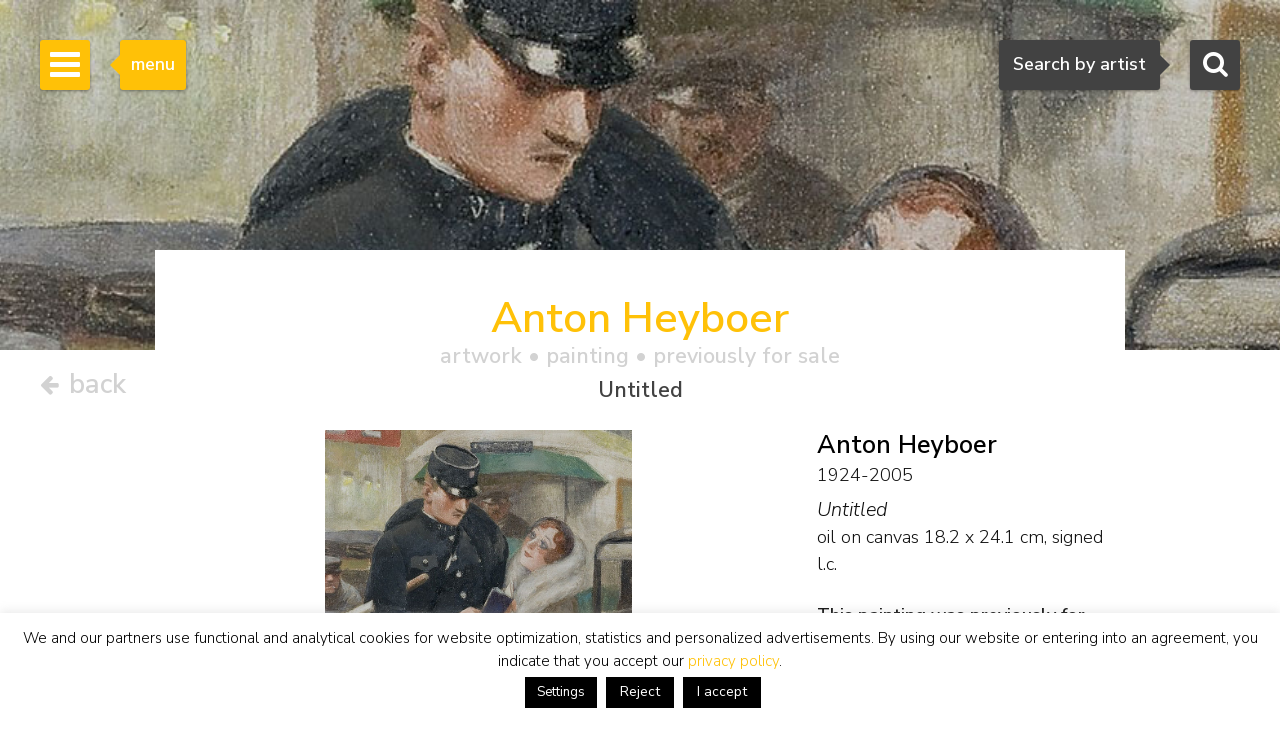

--- FILE ---
content_type: text/html; charset=UTF-8
request_url: https://www.simonis-buunk.com/artwork/anton-heyboer-painting-untitled/25485/
body_size: 18161
content:

<!DOCTYPE HTML>
<html lang="en-US"><!-- InstanceBegin template="/Templates/mainlayout.dwt.php" codeOutsideHTMLIsLocked="false" -->
<head>
<meta charset="UTF-8">
<meta http-equiv="X-UA-Compatible" content="IE=edge">
<!-- InstanceBeginEditable name="metaviewport" --><meta name="viewport" content="width=device-width, initial-scale=1"><!-- InstanceEndEditable -->
<!-- InstanceBeginEditable name="doctitle" -->
<title>Anton Heyboer | Paintings prev. for Sale | Untitled</title>
<meta name="description" property="description" content="This painting, Untitled, oil on canvas, by the painter Anton Heyboer was previously for sale. View the information, biography, signature, price and value from the artwork by the artist Heyboer A." />
<meta property="og:title" content="Anton Heyboer | Paintings prev. for Sale | Untitled" />
<meta property="og:image" content="https://www.simonis-buunk.nl/wp-content/themes/senb/images/autheursrecht/Info-on-request-medium.jpg" /><meta property="og:image:alt" content="Anton Heyboer | Paintings prev. for Sale | Untitled" />
<meta property="og:url" content="https://www.simonis-buunk.com/artwork/anton-heyboer-painting-untitled/25485/" />
<meta property="og:description" content="This painting, Untitled, oil on canvas, by the painter Anton Heyboer was previously for sale. View the information, biography, signature, price and value from the artwork by the artist Heyboer A." />	
<meta property="fb:app_id" content="1831740693788701" />
<meta property="og:type" content="product"><meta property="og:availability" content="out of stock"><meta property="product:availability" content="out of stock"><link rel="canonical" href="https://www.simonis-buunk.com/artwork/anton-heyboer-painting-untitled/25485/" />
<link rel="alternate" hreflang="nl" href="https://www.simonis-buunk.nl/kunstwerk/anton-heyboer-schilderij-zonder-titel/25485/" />
<link rel="alternate" hreflang="de" href="https://www.simonis-buunk.de/kunst/anton-heyboer-gemalde-ohne-titel/25485/" />
<link rel="alternate" hreflang="en" href="https://www.simonis-buunk.com/artwork/anton-heyboer-painting-untitled/25485/" />

<!-- InstanceEndEditable -->
<link href="/wp-content/themes/senb/css/bootstrap-custom.min.css" rel="stylesheet">
<link href="/wp-content/themes/senb/style.css?ver=1.5.1" rel="stylesheet" type="text/css">
<!--[if lt IE 9]>
      <script src="https://oss.maxcdn.com/html5shiv/3.7.2/html5shiv.min.js"></script>
      <script src="https://oss.maxcdn.com/respond/1.4.2/respond.min.js"></script>
    <![endif]-->
    <!-- font awesome -->
<!--<link rel="stylesheet" href="https://maxcdn.bootstrapcdn.com/font-awesome/4.4.0/css/font-awesome.min.css">-->
<meta name='robots' content='index, follow, max-image-preview:large, max-snippet:-1, max-video-preview:-1' />

	<!-- This site is optimized with the Yoast SEO plugin v26.6 - https://yoast.com/wordpress/plugins/seo/ -->
	<!-- / Yoast SEO plugin. -->


<link rel='dns-prefetch' href='//www.simonis-buunk.nl' />
<style id='wp-img-auto-sizes-contain-inline-css' type='text/css'>
img:is([sizes=auto i],[sizes^="auto," i]){contain-intrinsic-size:3000px 1500px}
/*# sourceURL=wp-img-auto-sizes-contain-inline-css */
</style>
<link rel='stylesheet' id='wp-block-library-css' href='https://www.simonis-buunk.com/wp-includes/css/dist/block-library/style.min.css?ver=1089aeb07580637dfea7aca03341405a' type='text/css' media='all' />
<style id='global-styles-inline-css' type='text/css'>
:root{--wp--preset--aspect-ratio--square: 1;--wp--preset--aspect-ratio--4-3: 4/3;--wp--preset--aspect-ratio--3-4: 3/4;--wp--preset--aspect-ratio--3-2: 3/2;--wp--preset--aspect-ratio--2-3: 2/3;--wp--preset--aspect-ratio--16-9: 16/9;--wp--preset--aspect-ratio--9-16: 9/16;--wp--preset--color--black: #000000;--wp--preset--color--cyan-bluish-gray: #abb8c3;--wp--preset--color--white: #ffffff;--wp--preset--color--pale-pink: #f78da7;--wp--preset--color--vivid-red: #cf2e2e;--wp--preset--color--luminous-vivid-orange: #ff6900;--wp--preset--color--luminous-vivid-amber: #fcb900;--wp--preset--color--light-green-cyan: #7bdcb5;--wp--preset--color--vivid-green-cyan: #00d084;--wp--preset--color--pale-cyan-blue: #8ed1fc;--wp--preset--color--vivid-cyan-blue: #0693e3;--wp--preset--color--vivid-purple: #9b51e0;--wp--preset--gradient--vivid-cyan-blue-to-vivid-purple: linear-gradient(135deg,rgb(6,147,227) 0%,rgb(155,81,224) 100%);--wp--preset--gradient--light-green-cyan-to-vivid-green-cyan: linear-gradient(135deg,rgb(122,220,180) 0%,rgb(0,208,130) 100%);--wp--preset--gradient--luminous-vivid-amber-to-luminous-vivid-orange: linear-gradient(135deg,rgb(252,185,0) 0%,rgb(255,105,0) 100%);--wp--preset--gradient--luminous-vivid-orange-to-vivid-red: linear-gradient(135deg,rgb(255,105,0) 0%,rgb(207,46,46) 100%);--wp--preset--gradient--very-light-gray-to-cyan-bluish-gray: linear-gradient(135deg,rgb(238,238,238) 0%,rgb(169,184,195) 100%);--wp--preset--gradient--cool-to-warm-spectrum: linear-gradient(135deg,rgb(74,234,220) 0%,rgb(151,120,209) 20%,rgb(207,42,186) 40%,rgb(238,44,130) 60%,rgb(251,105,98) 80%,rgb(254,248,76) 100%);--wp--preset--gradient--blush-light-purple: linear-gradient(135deg,rgb(255,206,236) 0%,rgb(152,150,240) 100%);--wp--preset--gradient--blush-bordeaux: linear-gradient(135deg,rgb(254,205,165) 0%,rgb(254,45,45) 50%,rgb(107,0,62) 100%);--wp--preset--gradient--luminous-dusk: linear-gradient(135deg,rgb(255,203,112) 0%,rgb(199,81,192) 50%,rgb(65,88,208) 100%);--wp--preset--gradient--pale-ocean: linear-gradient(135deg,rgb(255,245,203) 0%,rgb(182,227,212) 50%,rgb(51,167,181) 100%);--wp--preset--gradient--electric-grass: linear-gradient(135deg,rgb(202,248,128) 0%,rgb(113,206,126) 100%);--wp--preset--gradient--midnight: linear-gradient(135deg,rgb(2,3,129) 0%,rgb(40,116,252) 100%);--wp--preset--font-size--small: 13px;--wp--preset--font-size--medium: 20px;--wp--preset--font-size--large: 36px;--wp--preset--font-size--x-large: 42px;--wp--preset--spacing--20: 0.44rem;--wp--preset--spacing--30: 0.67rem;--wp--preset--spacing--40: 1rem;--wp--preset--spacing--50: 1.5rem;--wp--preset--spacing--60: 2.25rem;--wp--preset--spacing--70: 3.38rem;--wp--preset--spacing--80: 5.06rem;--wp--preset--shadow--natural: 6px 6px 9px rgba(0, 0, 0, 0.2);--wp--preset--shadow--deep: 12px 12px 50px rgba(0, 0, 0, 0.4);--wp--preset--shadow--sharp: 6px 6px 0px rgba(0, 0, 0, 0.2);--wp--preset--shadow--outlined: 6px 6px 0px -3px rgb(255, 255, 255), 6px 6px rgb(0, 0, 0);--wp--preset--shadow--crisp: 6px 6px 0px rgb(0, 0, 0);}:where(.is-layout-flex){gap: 0.5em;}:where(.is-layout-grid){gap: 0.5em;}body .is-layout-flex{display: flex;}.is-layout-flex{flex-wrap: wrap;align-items: center;}.is-layout-flex > :is(*, div){margin: 0;}body .is-layout-grid{display: grid;}.is-layout-grid > :is(*, div){margin: 0;}:where(.wp-block-columns.is-layout-flex){gap: 2em;}:where(.wp-block-columns.is-layout-grid){gap: 2em;}:where(.wp-block-post-template.is-layout-flex){gap: 1.25em;}:where(.wp-block-post-template.is-layout-grid){gap: 1.25em;}.has-black-color{color: var(--wp--preset--color--black) !important;}.has-cyan-bluish-gray-color{color: var(--wp--preset--color--cyan-bluish-gray) !important;}.has-white-color{color: var(--wp--preset--color--white) !important;}.has-pale-pink-color{color: var(--wp--preset--color--pale-pink) !important;}.has-vivid-red-color{color: var(--wp--preset--color--vivid-red) !important;}.has-luminous-vivid-orange-color{color: var(--wp--preset--color--luminous-vivid-orange) !important;}.has-luminous-vivid-amber-color{color: var(--wp--preset--color--luminous-vivid-amber) !important;}.has-light-green-cyan-color{color: var(--wp--preset--color--light-green-cyan) !important;}.has-vivid-green-cyan-color{color: var(--wp--preset--color--vivid-green-cyan) !important;}.has-pale-cyan-blue-color{color: var(--wp--preset--color--pale-cyan-blue) !important;}.has-vivid-cyan-blue-color{color: var(--wp--preset--color--vivid-cyan-blue) !important;}.has-vivid-purple-color{color: var(--wp--preset--color--vivid-purple) !important;}.has-black-background-color{background-color: var(--wp--preset--color--black) !important;}.has-cyan-bluish-gray-background-color{background-color: var(--wp--preset--color--cyan-bluish-gray) !important;}.has-white-background-color{background-color: var(--wp--preset--color--white) !important;}.has-pale-pink-background-color{background-color: var(--wp--preset--color--pale-pink) !important;}.has-vivid-red-background-color{background-color: var(--wp--preset--color--vivid-red) !important;}.has-luminous-vivid-orange-background-color{background-color: var(--wp--preset--color--luminous-vivid-orange) !important;}.has-luminous-vivid-amber-background-color{background-color: var(--wp--preset--color--luminous-vivid-amber) !important;}.has-light-green-cyan-background-color{background-color: var(--wp--preset--color--light-green-cyan) !important;}.has-vivid-green-cyan-background-color{background-color: var(--wp--preset--color--vivid-green-cyan) !important;}.has-pale-cyan-blue-background-color{background-color: var(--wp--preset--color--pale-cyan-blue) !important;}.has-vivid-cyan-blue-background-color{background-color: var(--wp--preset--color--vivid-cyan-blue) !important;}.has-vivid-purple-background-color{background-color: var(--wp--preset--color--vivid-purple) !important;}.has-black-border-color{border-color: var(--wp--preset--color--black) !important;}.has-cyan-bluish-gray-border-color{border-color: var(--wp--preset--color--cyan-bluish-gray) !important;}.has-white-border-color{border-color: var(--wp--preset--color--white) !important;}.has-pale-pink-border-color{border-color: var(--wp--preset--color--pale-pink) !important;}.has-vivid-red-border-color{border-color: var(--wp--preset--color--vivid-red) !important;}.has-luminous-vivid-orange-border-color{border-color: var(--wp--preset--color--luminous-vivid-orange) !important;}.has-luminous-vivid-amber-border-color{border-color: var(--wp--preset--color--luminous-vivid-amber) !important;}.has-light-green-cyan-border-color{border-color: var(--wp--preset--color--light-green-cyan) !important;}.has-vivid-green-cyan-border-color{border-color: var(--wp--preset--color--vivid-green-cyan) !important;}.has-pale-cyan-blue-border-color{border-color: var(--wp--preset--color--pale-cyan-blue) !important;}.has-vivid-cyan-blue-border-color{border-color: var(--wp--preset--color--vivid-cyan-blue) !important;}.has-vivid-purple-border-color{border-color: var(--wp--preset--color--vivid-purple) !important;}.has-vivid-cyan-blue-to-vivid-purple-gradient-background{background: var(--wp--preset--gradient--vivid-cyan-blue-to-vivid-purple) !important;}.has-light-green-cyan-to-vivid-green-cyan-gradient-background{background: var(--wp--preset--gradient--light-green-cyan-to-vivid-green-cyan) !important;}.has-luminous-vivid-amber-to-luminous-vivid-orange-gradient-background{background: var(--wp--preset--gradient--luminous-vivid-amber-to-luminous-vivid-orange) !important;}.has-luminous-vivid-orange-to-vivid-red-gradient-background{background: var(--wp--preset--gradient--luminous-vivid-orange-to-vivid-red) !important;}.has-very-light-gray-to-cyan-bluish-gray-gradient-background{background: var(--wp--preset--gradient--very-light-gray-to-cyan-bluish-gray) !important;}.has-cool-to-warm-spectrum-gradient-background{background: var(--wp--preset--gradient--cool-to-warm-spectrum) !important;}.has-blush-light-purple-gradient-background{background: var(--wp--preset--gradient--blush-light-purple) !important;}.has-blush-bordeaux-gradient-background{background: var(--wp--preset--gradient--blush-bordeaux) !important;}.has-luminous-dusk-gradient-background{background: var(--wp--preset--gradient--luminous-dusk) !important;}.has-pale-ocean-gradient-background{background: var(--wp--preset--gradient--pale-ocean) !important;}.has-electric-grass-gradient-background{background: var(--wp--preset--gradient--electric-grass) !important;}.has-midnight-gradient-background{background: var(--wp--preset--gradient--midnight) !important;}.has-small-font-size{font-size: var(--wp--preset--font-size--small) !important;}.has-medium-font-size{font-size: var(--wp--preset--font-size--medium) !important;}.has-large-font-size{font-size: var(--wp--preset--font-size--large) !important;}.has-x-large-font-size{font-size: var(--wp--preset--font-size--x-large) !important;}
/*# sourceURL=global-styles-inline-css */
</style>

<style id='classic-theme-styles-inline-css' type='text/css'>
/*! This file is auto-generated */
.wp-block-button__link{color:#fff;background-color:#32373c;border-radius:9999px;box-shadow:none;text-decoration:none;padding:calc(.667em + 2px) calc(1.333em + 2px);font-size:1.125em}.wp-block-file__button{background:#32373c;color:#fff;text-decoration:none}
/*# sourceURL=/wp-includes/css/classic-themes.min.css */
</style>
<link rel='stylesheet' id='contact-form-7-css' href='https://www.simonis-buunk.com/wp-content/plugins/contact-form-7/includes/css/styles.css?ver=6.1.4' type='text/css' media='all' />
<link rel='stylesheet' id='cookie-law-info-css' href='https://www.simonis-buunk.com/wp-content/plugins/cookie-law-info/legacy/public/css/cookie-law-info-public.css?ver=3.3.8' type='text/css' media='all' />
<link rel='stylesheet' id='cookie-law-info-gdpr-css' href='https://www.simonis-buunk.com/wp-content/plugins/cookie-law-info/legacy/public/css/cookie-law-info-gdpr.css?ver=3.3.8' type='text/css' media='all' />
<link rel='stylesheet' id='dflip-style-css' href='https://www.simonis-buunk.com/wp-content/plugins/3d-flipbook-dflip-lite/assets/css/dflip.min.css?ver=2.4.20' type='text/css' media='all' />
<script type="text/javascript" id="wpml-cookie-js-extra">
/* <![CDATA[ */
var wpml_cookies = {"wp-wpml_current_language":{"value":"en","expires":1,"path":"/"}};
var wpml_cookies = {"wp-wpml_current_language":{"value":"en","expires":1,"path":"/"}};
//# sourceURL=wpml-cookie-js-extra
/* ]]> */
</script>
<script type="text/javascript" src="https://www.simonis-buunk.com/wp-content/plugins/sitepress-multilingual-cms/res/js/cookies/language-cookie.js?ver=486900" id="wpml-cookie-js" defer="defer" data-wp-strategy="defer"></script>
<script type="text/javascript" src="https://www.simonis-buunk.com/wp-includes/js/jquery/jquery.min.js?ver=3.7.1" id="jquery-core-js"></script>
<script type="text/javascript" src="https://www.simonis-buunk.com/wp-includes/js/jquery/jquery-migrate.min.js?ver=3.4.1" id="jquery-migrate-js"></script>
<script type="text/javascript" id="cookie-law-info-js-extra">
/* <![CDATA[ */
var Cli_Data = {"nn_cookie_ids":[],"cookielist":[],"non_necessary_cookies":[],"ccpaEnabled":"","ccpaRegionBased":"","ccpaBarEnabled":"","strictlyEnabled":["necessary","obligatoire"],"ccpaType":"gdpr","js_blocking":"1","custom_integration":"","triggerDomRefresh":"","secure_cookies":""};
var cli_cookiebar_settings = {"animate_speed_hide":"500","animate_speed_show":"500","background":"#fff","border":"#444","border_on":"","button_1_button_colour":"#000","button_1_button_hover":"#000000","button_1_link_colour":"#fff","button_1_as_button":"1","button_1_new_win":"","button_2_button_colour":"#333","button_2_button_hover":"#292929","button_2_link_colour":"#dd9933","button_2_as_button":"","button_2_hidebar":"","button_3_button_colour":"#000","button_3_button_hover":"#000000","button_3_link_colour":"#fff","button_3_as_button":"1","button_3_new_win":"","button_4_button_colour":"#000","button_4_button_hover":"#000000","button_4_link_colour":"#fff","button_4_as_button":"1","button_7_button_colour":"#61a229","button_7_button_hover":"#4e8221","button_7_link_colour":"#fff","button_7_as_button":"1","button_7_new_win":"","font_family":"inherit","header_fix":"","notify_animate_hide":"1","notify_animate_show":"","notify_div_id":"#cookie-law-info-bar","notify_position_horizontal":"right","notify_position_vertical":"bottom","scroll_close":"","scroll_close_reload":"","accept_close_reload":"","reject_close_reload":"","showagain_tab":"","showagain_background":"#fff","showagain_border":"#000","showagain_div_id":"#cookie-law-info-again","showagain_x_position":"100px","text":"#000","show_once_yn":"","show_once":"10000","logging_on":"","as_popup":"","popup_overlay":"1","bar_heading_text":"","cookie_bar_as":"banner","popup_showagain_position":"bottom-right","widget_position":"left"};
var log_object = {"ajax_url":"https://www.simonis-buunk.com/wp-admin/admin-ajax.php"};
//# sourceURL=cookie-law-info-js-extra
/* ]]> */
</script>
<script type="text/javascript" src="https://www.simonis-buunk.com/wp-content/plugins/cookie-law-info/legacy/public/js/cookie-law-info-public.js?ver=3.3.8" id="cookie-law-info-js"></script>
<script type="text/javascript" src="https://www.simonis-buunk.com/wp-content/plugins/sitepress-multilingual-cms/templates/language-switchers/legacy-dropdown/script.min.js?ver=1" id="wpml-legacy-dropdown-0-js"></script>
<script type="text/javascript" id="wpml-xdomain-data-js-extra">
/* <![CDATA[ */
var wpml_xdomain_data = {"css_selector":"wpml-ls-item","ajax_url":"https://www.simonis-buunk.com/wp-admin/admin-ajax.php","current_lang":"en","_nonce":"fae6660ab0"};
//# sourceURL=wpml-xdomain-data-js-extra
/* ]]> */
</script>
<script type="text/javascript" src="https://www.simonis-buunk.com/wp-content/plugins/sitepress-multilingual-cms/res/js/xdomain-data.js?ver=486900" id="wpml-xdomain-data-js" defer="defer" data-wp-strategy="defer"></script>
<link rel="icon" href="https://www.simonis-buunk.com/wp-content/uploads/2017/05/cropped-favicon_senb-32x32.png" sizes="32x32" />
<link rel="icon" href="https://www.simonis-buunk.com/wp-content/uploads/2017/05/cropped-favicon_senb-192x192.png" sizes="192x192" />
<link rel="apple-touch-icon" href="https://www.simonis-buunk.com/wp-content/uploads/2017/05/cropped-favicon_senb-180x180.png" />
<meta name="msapplication-TileImage" content="https://www.simonis-buunk.com/wp-content/uploads/2017/05/cropped-favicon_senb-270x270.png" />
<meta name="google-site-verification" content="77ETpSgziFZZUru3WhRccMCEtZbLeurGTFEymz7tipY" /><meta property="og:site_name" content="Simonis & Buunk" />
<!-- InstanceBeginEditable name="extra_head" -->
    <link rel="stylesheet" type="text/css" href="/wp-content/themes/senb/js/slick.css"/>
	<link rel="stylesheet" type="text/css" href="/wp-content/themes/senb/js/slick-theme.css"/>
	<link rel="stylesheet" type="text/css" href="/wp-content/themes/senb/js/slick-lightbox.css"/>
	<style type="text/css">
		.slick-prev {
		  cursor:pointer;
		  z-index:9999;
		}
		.slick-next {
		  cursor:pointer;
		  z-index:9999;
		}
	</style>
	<script src="https://kit.fontawesome.com/d82c241269.js" crossorigin="anonymous"></script>
<!-- InstanceEndEditable -->
<link rel='stylesheet' id='select2css-css' href='https://cdnjs.cloudflare.com/ajax/libs/select2/4.0.9/css/select2.min.css?ver=1.0' type='text/css' media='all' />
</head>
<body itemscope="itemscope" itemtype="https://schema.org/WebPage">
<!-- Google tag (gtag.js) -->
<script async src="https://www.googletagmanager.com/gtag/js?id=G-GGQTHM4LDN"></script>
<script>
	window.dataLayer = window.dataLayer || [];
	function gtag(){dataLayer.push(arguments);}
	gtag('js', new Date());

	gtag('config', 'G-GGQTHM4LDN');
	gtag('config', 'AW-1052905008');
</script>
<script>
  (function(i,s,o,g,r,a,m){i['GoogleAnalyticsObject']=r;i[r]=i[r]||function(){
  (i[r].q=i[r].q||[]).push(arguments)},i[r].l=1*new Date();a=s.createElement(o),
  m=s.getElementsByTagName(o)[0];a.async=1;a.src=g;m.parentNode.insertBefore(a,m)
  })(window,document,'script','https://www.google-analytics.com/analytics.js','ga');

  ga('create', 'UA-4655916-1', 'auto');
  ga('send', 'pageview');

</script>
		<!-- Searchbox dekstop -->
    <div class="searchbox hidden-xs">
        <form class="searchbox-form" method="get" action="/" name="testform">
            <label for="sbf" class="sr-only">
            	Search            </label>
            
            <!-- select 2 -->
			<select multiple="multiple" class="painter searchbox-field" name="artist" lang="en"></select>

            
        </form>
        <!-- Search button desktop -->
        <button class="searchbox-button"><i class="fa fa-search"></i></button>
    </div>

    <!-- Searchbox tooltip -->
    <div class="searchbox-balloon">
        Search by artist    </div>

    <!-- Searchbutton mobiel -->
    <div class="searchbox-mobile visible-xs">
        <button class="searchbox-button"><i class="fa fa-search"></i></button>
    </div>

    <!-- Searchbox mobiel -->
    <div class="searchbox-field-mobile container">
        <div class="row">
            <div class="col-xs-9">
                <form method="get" action="/" name="testform">
                    <i class="fa fa-search mobile-search-icon"></i>
					<div class="mobile-search-loader"></div>
                    <!-- select 2 -->
					<select multiple="multiple" class="painter-mobile mobile-search-input" name="artist" lang="en"></select>
                </form>
            </div>
            <div class="col-xs-3">
                <span class="cancle-mobile-search">Sluit</span>
            </div>
        </div>
    </div>

	<!-- Sidebar menu hamburger -->
    <div class="sidebar-toggle">
        <span class="bar"></span>
        <span class="bar"></span>
        <span class="bar"></span>
    </div>
    
    <!-- Sidebar menu tooltip -->
    <div class="sidebar-balloon">
        menu
    </div>

	<!-- Sidebar -->
    <div class="sidebar" role="navigation" itemscope itemtype="http://schema.org/SiteNavigationElement">
        <div class="sidebar-logo" itemscope itemtype="http://schema.org/Organization">
            <a itemprop="url" href="https://www.simonis-buunk.com"><img itemprop="logo" src="/wp-content/themes/senb/images/logo.png" alt="Simonis & Buunk"></a>
        </div>
        <div class="sidebar-mobile-close visible-xs">
            <a itemprop="url" href="https://www.simonis-buunk.com"><img itemprop="logo" src="/wp-content/themes/senb/images/logo.png" alt="Simonis & Buunk"></a>
            <span>Sluit menu <i class="fa fa-times"></i></span>
        </div>        
        <ul id="sb-menu" class="sidebar-list-first"><li class=""><a title="Dutch Art Gallery Simonis &#038; Buunk | High quality paintings, watercolors, drawings and sculptures offered for sale by renowned artists and artists from the 18th, 19th and 20th centuries." href="https://www.simonis-buunk.com/">home</a></li>
<li class=""><a title="Simonis &#038; Buunk Kunsthandel | About us | Information, history, opening times of our art gallery in Ede." href="https://www.simonis-buunk.com/self-portrait/">self portrait</a></li>
<li class="has-second-list"><a href="/collection/">collection <b class="caret"></b></a>
<ul class="sidebar-list-second">
	<li class=""><a href="/collection/">all artworks</a></li>
	<li class=""><a title="All painters, watercolorists, draftsmen, sculptors and artists from the Dutch, French, German, English and Belgian 18th, 19th and 20th centuries with artworks that are offered for sale." href="https://www.simonis-buunk.com/artists/">artists</a></li>
	<li class=""><a title="All Dutch, English and international art movements from the 19th and 20th centuries, including Golden Age / Old Masters, Romanticism, The Hague School, Amsterdam School, Impressionism and Expressionism." href="https://www.simonis-buunk.com/artmovements/">art movements</a></li>
	<li class=""><a title="Landscape, marine, still life, portrait, abstract and other subjects in fine paintings" href="https://www.simonis-buunk.com/subjects/">subjects</a></li>
	<li class=""><a title="All paintings and artworks, oil on canvas and panel from the collection of artworks that are offered for sale." href="/collection/?material_id=1">paintings</a></li>
	<li class=""><a title="All watercolors, drawings, graphics, lithographs, etchings, linocuts, gouaches, works with brush, ink, pencil, pen and (wax) chalk on paper and works of art, from the collection of works of art that are offered for sale." href="/collection/?material_id=2">watercolours and drawings</a></li>
	<li class=""><a title="All sculptures and statues in patinated bronze, wood, marble, of people and animals, from the collection of artworks that are offered for sale." href="/collection/?material_id=3">sculptures</a></li>
</ul>
</li>
<li class="has-second-list"><a href="/archive/?archief=1">archive <b class="caret"></b></a>
<ul class="sidebar-list-second">
	<li class=""><a href="https://www.simonis-buunk.com/archive/?archief=1">all artworks</a></li>
	<li class=""><a title="All painters, watercolorists, draftsmen, sculptors and artists from the Dutch, French, German, English and Belgian 18th, 19th and 20th centuries with artworks that were previously offered for sale." href="https://www.simonis-buunk.com/artists-archive/?archief=1">artists</a></li>
</ul>
</li>
<li class=""><a title="Exhibitions, special events to see and do on the agenda in Ede at Simonis &#038; Buunk Kunsthandel." href="https://www.simonis-buunk.com/calendar/">calendar</a></li>
<li class=""><a title="Buying paintings, watercolors, drawings, sculptures and other works of art: Authenticity guarantee, Appraisal report, Home delivery, Advice, Exchange right, Art historical documentation," href="https://www.simonis-buunk.com/buy/">buy</a></li>
<li class=""><a title="Sales, brokerage and mediation: high-quality paintings, watercolours and sculptures from the 18th, 19th and 20th centuries." href="https://www.simonis-buunk.com/sell/">sell</a></li>
<li class="has-second-list"><a href="https://www.simonis-buunk.com/restoration/">restoration <b class="caret"></b></a>
<ul class="sidebar-list-second">
	<li class=""><a href="https://www.simonis-buunk.com/restoration/">general</a></li>
	<li class=""><a href="https://www.simonis-buunk.com/restoration/treatments/">treatments</a></li>
	<li class=""><a href="https://www.simonis-buunk.com/restoration/examples/">examples</a></li>
	<li class=""><a href="https://www.simonis-buunk.com/restoration/appointments/">appointments</a></li>
</ul>
</li>
<li class=""><a href="https://www.simonis-buunk.com/publications/">publications</a></li>
<li class="has-second-list"><a href="https://www.simonis-buunk.com/on-loan-to-museums/">museums <b class="caret"></b></a>
<ul class="sidebar-list-second">
	<li class=""><a href="https://www.simonis-buunk.com/on-loan-to-museums/">on loan</a></li>
	<li class=""><a href="https://www.simonis-buunk.com/promised-on-loan/">promised on loan</a></li>
	<li class=""><a href="https://www.simonis-buunk.com/on-loan-archive/">archive on loan</a></li>
	<li class=""><a href="https://www.simonis-buunk.com/museum-purchases/">purchases</a></li>
</ul>
</li>
<li class=""><a href="https://www.simonis-buunk.com/contact/">contact</a></li>
</ul><ul class="sidebar-list-first"><li class="language-flags"><a href="https://www.simonis-buunk.nl/kunstwerk/anton-heyboer-schilderij-zonder-titel/25485/" class="language_nl">NL</a><a href=" https://www.simonis-buunk.com/artwork/anton-heyboer-painting-untitled/25485/" class="language_gr hidden">EN</a><a href=" https://www.simonis-buunk.de/kunst/anton-heyboer-gemalde-ohne-titel/25485/" class="language_gr">DE</a></li></ul> 
    </div>

<!-- InstanceBeginEditable name="Content" --><!-- Page header -->
    		<div class="page-header" style="background-image: url('/wp-content/themes/senb/images/autheursrecht/Info-op-aanvraag-header.jpg'); background-position:center center; background-size: cover;"></div>
	    <div class="art-nav-box detail-nav-box">
		<div class="terug-button">
							<a href="https://www.simonis-buunk.com">			
							<span>
					<i class="fa fa-arrow-left"></i>
					back				 </span>
			 </a>
		</div>
	</div>
		<main class="container in-page-header artwork-detail-in-page-header" itemscope itemtype="http://schema.org/VisualArtwork">
		<div id="artwork-detail-heading">
            <h1 class="text-primary header-title h2">Anton Heyboer<span class="header-title-tag h4 artwork_specifications"> artwork &bull; <span itemprop="artform">painting</span>  &bull; previously for sale</span> <span class="header-title-tag h4 artwork_header_title">Untitled</span></h1>        </div>
        <div class="row">
			<div class="col-xs-12 col-sm-8">
			<div class="schilderij-detail-slider-container"><div class="schilderij-detail-slider"><div class="schilderij-detail-image"><a href="/wp-content/themes/senb/images/autheursrecht/Info-on-request-medium.jpg"><img class="sb_image artwork-detail-image" itemprop="image" src="/wp-content/themes/senb/images/autheursrecht/Info-on-request-medium.jpg" alt="Heyboer A.  | Anton Heyboer, Untitled, oil on canvas 18.2 x 24.1 cm, signed l.c."/></a></div></div><div class="licentie-container"><a href="/licence-all-rights-reserved/"><img class="licentie-image-cc-by-nc-nd" src="/wp-content/themes/senb/images/c-all-rights-reserved.svg" /></a></div></div>						</div>
			<div class="col-xs-12 col-sm-4">
                <span itemprop="creator" itemscope itemtype="http://schema.org/Person">
            		<h2 class="schilder-detail-naam" itemprop="name">Anton Heyboer</h2>
            		<h3 class="h4 schilder-detail-biografie hidden-sm hidden-md hidden-lg" itemprop="description">Sabang (Indonesië, v/h Nederlands-Indië) 1924-2005 Den Ilp</h3>
											<h3 class="h2 schilder-detail-biografie hidden-xs" itemprop="description">1924-2005</h3>
					            	</span>
				<p class="schilderij-details"><span itemprop="name" class="schilderij-detail-titel"><em>Untitled</em></span><br/><span itemprop="artMedium">oil on canvas</span> <span itemprop="height" itemscope itemtype="http://schema.org/QuantitativeValue"><span itemprop="value" content="18.2">18.2</span><meta itemprop="unitCode" content="CMT"></span> x <span itemprop="width" itemscope itemtype="http://schema.org/QuantitativeValue"><span itemprop="value" content="24.1">24.1</span><meta itemprop="unitCode" content="CMT"></span> cm, signed l.c.</p>
				<span><p class="schilderij_detail_tekoop">This painting was previously for sale.</p></span>				<div class="reaction-form"><span id="sb-detail-tags-container"><h3 class="h4">Tags:</h3><a class="tag" href="/artist/anton-heyboer/artworks-previously-for-sale/3254/" title="View all art created by Anton Heyboer. - Archive - Simonis and Buunk Art Gallery">#Anton Heyboer</a>&nbsp;<a class="tag" href="/archive/material/paintings/1/" title="View all art - Paintings - Archive - Simonis and Buunk Art Gallery">#paintings</a><a class="tag" href="/art-movement/post-war-abstract-painting/artists-artworks-for-sale/1010/" title="Post-war Abstract painting | Paintings for Sale | Artists & Artworks | Buy paintings from post-war fine art painters and artists? Paintings and artworks with images offered for sale: abstract, colourful paintings.">#Post-war Abstract painting</a>&nbsp;<a class="tag" href="/subject/abstract/artists-artworks-paintings-for-sale/8/" title="Abstract paintings for sale. View and buy artworks by all abstract painters and artists.">#abstract</a>&nbsp;</span></div>			</div>
		</div> 
		<div class="row hidden-xs desktop-extra-schilderij-detail">
			<div class="col-xs-12">
                				<hr/>
				<span>
            		<h2 class="h2 schilder-detail-naam">Anton Heyboer</h2>
            		<h3 class="h4 schilder-detail-biografie ">Sabang (Indonesië, v/h Nederlands-Indië) 1924-2005 Den Ilp</h3>
            	</span>
				<p class="schilderij-details"><span itemprop="name" class="schilderij-detail-titel"><em>Untitled</em></span><br/><span itemprop="artMedium">oil on canvas</span> <span itemprop="height" itemscope itemtype="http://schema.org/QuantitativeValue"><span itemprop="value" content="18.2">18.2</span><meta itemprop="unitCode" content="CMT"></span> x <span itemprop="width" itemscope itemtype="http://schema.org/QuantitativeValue"><span itemprop="value" content="24.1">24.1</span><meta itemprop="unitCode" content="CMT"></span> cm, signed l.c.</p>
			</div>
		</div>
						<div class="row">
			<div class="col-xs-12" itemprop="text" id="schilderij-detail-verhaal-wrapper">
				<p class="schilderij-verhaal-text text-col-2">Because of his highly unusual lifestyle, Heyboer is arguably one of the Netherlands’ most eccentric artists of recent decades. His quirky domestic arrangements included him sharing his life with five wives. Heyboer described himself as the ‘Robin Hood of the art world’ in terms of his high artistic output. Trained as a mechanical engineer, he began drawing after the Second World War, although in a traditional style. Between 1954 and 1957 he developed a personal philosophical formula on which his abstract art works are based. Notwithstanding, there are always figurative elements in his paintings and etchings. He also added texts to clarify the themes in his work, in which human relationships often play a major role.</p>
                <div class="schilderij-verhaal-copyright-wrapper">&copy; Simonis &amp; Buunk</div>
			</div>
		</div>
				<div id="visualtagcontainer"><div class="row"><div class="col-xs-6 col-md-4 col-lg-2 sb_tag_painting_column"><a href="/artist/anton-heyboer/artworks-for-sale/3254/" class="artist-overview-link"><div class="sb_tag_painting_container"><div class="sb_tag_painting_image" style="background-image:url(/images/art/thumbnail/25468.jpg); border-radius:50%;"></div><div class="sb_tag_description_wrapper text-center">Anton Heyboer</div></div></a></div><div class="col-xs-6 col-md-4 col-lg-2 sb_tag_painting_column"><a href="/art-movement/post-war-abstract-painting/artists-artworks-for-sale/1010/" class="artist-overview-link"><div class="sb_tag_painting_container"><div class="sb_tag_painting_image" style="background-image:url(/images/art/thumbnail/19545.jpg);"></div><div class="sb_tag_description_wrapper text-center">Post-war Abstract painting</div></div></a></div><div class="col-xs-6 col-md-4 col-lg-2 sb_tag_painting_column"><a href="/subject/abstract/artists-artworks-paintings-for-sale/8/" class="artist-overview-link"><div class="sb_tag_painting_container"><div class="sb_tag_painting_image" style="background-image:url(/images/art/thumbnail/26705.jpg);"></div><div class="sb_tag_description_wrapper text-center">abstract</div></div></a></div></div></div>								<div class="row">
				<div class="col-xs-12"><hr/></div>
			</div>
				</main>
	<script type="application/ld+json">{"@context": "http://schema.org/","@type": "Product","sku": "25485","name": "Anton Heyboer | Paintings prev. for Sale | Untitled","description": "This painting, Untitled, oil on canvas, by the painter Anton Heyboer was previously for sale. View the information, biography, signature, price and value from the artwork by the artist Heyboer A.","url": "https://www.simonis-buunk.com/artwork/anton-heyboer-painting-untitled/25485/","image":["https://www.simonis-buunk.com/wp-content/themes/senb/images/autheursrecht/Info-on-request-medium.jpg"],"brand": {"@type": "Organization","Name": "Simonis & Buunk Art Gallery","legalName":["Simonis & Buunk Kunsthandel BV","Simonis & Buunk Collectie BV","Simonis & Buunk Collectie I CV","Simonis & Buunk Collectie II CV","Simonis & Buunk Collectie III CV","Simonis & Buunk Restauratoren sinds 1927","Koekkoek Documentatie Stichting","Schelfhout Documentatie Stichting"],"url": "https://www.simonis-buunk.com","Address": [{"@type": "PostalAddress","streetAddress": "Notaris Fischerstraat 30","addressCountry": "NL","addressLocality": "Ede","addressRegion": "Gelderland","name": "The Salons of the 19e Century","description": "Notaris Fischerstraat 30 is where our art business in Ede started, making it our oldest building. Complete with antique wood floor and oak panelling, the interior is steeped in the atmosphere of an art gallery around 1900. Visitors will find the serenity and harmony of bygone days in the paintings by Dutch Romantic painters and Impressionists from the Hague, Laren and Leiden Schools. The Art Deco and Amsterdam School furniture and lamps from Frank and Mariëtte’s private collection create the perfect setting for the paintings and sculptures by 19th-century artists.","hoursAvailable": [{"@type": "OpeningHoursSpecification","dayOfWeek" : ["Tuesday","Wednesday","Thursday","Friday","Saturday"],"opens": "11.00","closes": "17.00"}]},{"@type": "PostalAddress","streetAddress": "Notaris Fischerstraat 19","addressCountry": "NL","addressLocality": "Ede","addressRegion": "Gelderland","name": "The Gallery of the 20th Century","description": "Clean lines, space and light define the interior of Notaris Fischerstraat 19, which houses the collection of Dutch Realism and 20th-century post-war abstract art. Visitors will find works by Karel Appel, Lucebert and Corneille, the Amsterdam Limburgers and the ‘Nul’ (Zero) artists, to name just a few. Built in contemporary style and opened in 1999, the building is absolutely perfect for exhibiting 20th century art. The architecture and colours of the exterior were inspired by the clean lines and primary colours of the De Stijl art movement.","hoursAvailable": [{"@type": "OpeningHoursSpecification","dayOfWeek" : ["Tuesday","Wednesday","Thursday","Friday","Saturday"],"opens": "11.00","closes": "17.00"}]},{"@type": "PostalAddress","streetAddress": "Notaris Fischerstraat 27","addressCountry": "NL","addressLocality": "Ede","addressRegion": "Gelderland","name": "The Fischer House","description": "The Fischer House at number 27 became an exhibition space in 2007. It is an important listed national monument in Ede and the former home and office of the Fischers, a local family of notaries. Part of the restoration and renovation included preserving the warm, cosy atmosphere of the building. With its colourful rooms and lovely play of light, the Fischer House is well-suited to hosting small, temporary exhibitions. There is a permanent place for the classic Modernists from the early 20th century, including Leo Gestel, Jan Sluijters and Piet Mondrian. Visitors will also find Dutch Neo-Impressionists, Luminists, Expressionists and works by French, German and Belgian Impressionists and Modernists. The interior design is based on a selection of furniture, lamps and objects by the Hague and Amsterdam School artists from Frank and Mariëtte’s collection.","hoursAvailable": [{"@type": "OpeningHoursSpecification","dayOfWeek" : ["Tuesday","Wednesday","Thursday","Friday","Saturday"],"opens": "11.00","closes": "17.00"}]}],"email": "info@simonis-buunk.com","telephone": "+31-318-652-888","logo": "https://www.simonis-buunk.nl/wp-content/themes/senb/images/logo.png","sameAs": ["https://www.facebook.com/simonisbuunk","https://twitter.com/simonisbuunk","https://nl.linkedin.com/company/simonis-&-buunk-art-dealers","https://www.instagram.com/simonisbuunk/","https://nl.pinterest.com/simonisbuunk"],"description": "Simonis & Buunk is a family business that has been dealing in art since 1927. The diverse collection includes over 3,000 paintings and watercolours, the majority of which are by 19th and 20th-century Dutch Masters. The art is on display in three galleries in centrally located Ede. The 19th-century gallery features Dutch Romanticism and Impressionism from the Hague and Amsterdam Schools. The 20th century is represented by works by Neo-Impressionists, Luminists, Classical Modernists, Expressionists, Realists and Post-War Abstractionists. A collection of sculptures – on display in the sculpture garden and in the three galleries – complements the painting collections."},"offers":{"@type": "AggregateOffer","highPrice": "500000","lowPrice": "0","priceCurrency": "EUR","offers":{"@type": "Offer","url": "https://www.simonis-buunk.com/artwork/anton-heyboer-painting-untitled/25485/","availability": "http://schema.org/OutOfStock"}}}</script>	
		
		<div id="related_paintings" class="container">
		<div class="row">
			<div class="col-xs-12">
									<h2>Artworks for sale from Heyboer A. </h2>							</div>
		</div>
    </div>
    <div class="container">
	<div class="row masonry masonry-7594"><div class="nomasonry-item nomasonry-item-full-row" itemscope itemtype="http://schema.org/VisualArtwork"><div class="img-wrap"><a href="/artwork/anton-heyboer-watercolour-drawing-danseres/27506/" name="27506" title="Anton Heyboer | -, chalk on paper, 35.0 x 35.0 cm, signed l.c. &bull; watercolour &bull; drawing &bull; for sale"><img class="sb_thumbnail lazyloaded" itemprop="image" src="/images/art/thumbnail/27489.jpg" alt="Anton Heyboer | -, chalk on paper, 35.0 x 35.0 cm, signed l.c."/></a><span class="collectie-beschrijving"><span itemprop="creator" itemscope itemtype="http://schema.org/Person"><h2 itemprop="name" class="artworkCaption">Anton Heyboer</h2></span><h3 class="artworkCaption"><span itemprop="artform">watercolour &bull; drawing</span> &bull; for sale</h3><p><span itemprop="name"><em>-</em></span><a href="/artwork/anton-heyboer-watercolour-drawing-danseres/27506/" title="Anton Heyboer | -, chalk on paper, 35.0 x 35.0 cm, signed l.c. &bull; watercolour &bull; drawing &bull; for sale"><br/><button class="btn-link ">view artwork <i class="fa fa-angle-right"></i></button></a></span></p></div></div><div class="nomasonry-item nomasonry-item-full-row" itemscope itemtype="http://schema.org/VisualArtwork"><div class="img-wrap"><a href="/artwork/anton-heyboer-painting-born-death-live-with-god/25487/" name="25487" title="Anton Heyboer | Born death, live with god, oil on canvas, 24.1 x 29.9 cm, signed l.c. &bull; painting &bull; for sale"><img class="sb_thumbnail lazyloaded" itemprop="image" src="/images/art/thumbnail/25478.jpg" alt="Anton Heyboer | Born death, live with god, oil on canvas, 24.1 x 29.9 cm, signed l.c."/></a><span class="collectie-beschrijving"><span itemprop="creator" itemscope itemtype="http://schema.org/Person"><h2 itemprop="name" class="artworkCaption">Anton Heyboer</h2></span><h3 class="artworkCaption"><span itemprop="artform">painting</span> &bull; for sale</h3><p><span itemprop="name"><em>Born death, live with god</em></span><a href="/artwork/anton-heyboer-painting-born-death-live-with-god/25487/" title="Anton Heyboer | Born death, live with god, oil on canvas, 24.1 x 29.9 cm, signed l.c. &bull; painting &bull; for sale"><br/><button class="btn-link ">view artwork <i class="fa fa-angle-right"></i></button></a></span></p></div></div><div class="nomasonry-item nomasonry-item-full-row" itemscope itemtype="http://schema.org/VisualArtwork"><div class="img-wrap"><a href="/artwork/anton-heyboer-painting-born-death-love-god/25488/" name="25488" title="Anton Heyboer | Born death, love god, oil on canvas, 24.0 x 29.9 cm, signed l.c. &bull; painting &bull; for sale"><img class="sb_thumbnail lazyloaded" itemprop="image" src="/images/art/thumbnail/25479.jpg" alt="Anton Heyboer | Born death, love god, oil on canvas, 24.0 x 29.9 cm, signed l.c."/></a><span class="collectie-beschrijving"><span itemprop="creator" itemscope itemtype="http://schema.org/Person"><h2 itemprop="name" class="artworkCaption">Anton Heyboer</h2></span><h3 class="artworkCaption"><span itemprop="artform">painting</span> &bull; for sale</h3><p><span itemprop="name"><em>Born death, love god</em></span><a href="/artwork/anton-heyboer-painting-born-death-love-god/25488/" title="Anton Heyboer | Born death, love god, oil on canvas, 24.0 x 29.9 cm, signed l.c. &bull; painting &bull; for sale"><br/><button class="btn-link ">view artwork <i class="fa fa-angle-right"></i></button></a></span></p></div></div><div class="nomasonry-item nomasonry-item-full-row" itemscope itemtype="http://schema.org/VisualArtwork"><div class="img-wrap"><a href="/artwork/anton-heyboer-painting-colorful-composition/25484/" name="25484" title="Anton Heyboer | Colorful composition, oil on canvas, 18.9 x 24.0 cm, signed on the reverse &bull; painting &bull; for sale"><img class="sb_thumbnail lazyloaded" itemprop="image" src="/images/art/thumbnail/25475.jpg" alt="Anton Heyboer | Colorful composition, oil on canvas, 18.9 x 24.0 cm, signed on the reverse"/></a><span class="collectie-beschrijving"><span itemprop="creator" itemscope itemtype="http://schema.org/Person"><h2 itemprop="name" class="artworkCaption">Anton Heyboer</h2></span><h3 class="artworkCaption"><span itemprop="artform">painting</span> &bull; for sale</h3><p><span itemprop="name"><em>Colorful composition</em></span><a href="/artwork/anton-heyboer-painting-colorful-composition/25484/" title="Anton Heyboer | Colorful composition, oil on canvas, 18.9 x 24.0 cm, signed on the reverse &bull; painting &bull; for sale"><br/><button class="btn-link ">view artwork <i class="fa fa-angle-right"></i></button></a></span></p></div></div><div class="nomasonry-item nomasonry-item-full-row" itemscope itemtype="http://schema.org/VisualArtwork"><div class="img-wrap"><a href="/artwork/anton-heyboer-watercolour-drawing-four-brides/24374/" name="24374" title="Anton Heyboer | Four brides, mixed media on paper, 78.8 x 108.0 cm, signed l.c. &bull; watercolour &bull; drawing &bull; for sale"><img class="sb_thumbnail lazyloaded" itemprop="image" src="/images/art/thumbnail/23040.jpg" alt="Anton Heyboer | Four brides, mixed media on paper, 78.8 x 108.0 cm, signed l.c."/></a><span class="collectie-beschrijving"><span itemprop="creator" itemscope itemtype="http://schema.org/Person"><h2 itemprop="name" class="artworkCaption">Anton Heyboer</h2></span><h3 class="artworkCaption"><span itemprop="artform">watercolour &bull; drawing</span> &bull; for sale</h3><p><span itemprop="name"><em>Four brides</em></span><a href="/artwork/anton-heyboer-watercolour-drawing-four-brides/24374/" title="Anton Heyboer | Four brides, mixed media on paper, 78.8 x 108.0 cm, signed l.c. &bull; watercolour &bull; drawing &bull; for sale"><br/><button class="btn-link ">view artwork <i class="fa fa-angle-right"></i></button></a></span></p></div></div><div class="nomasonry-item nomasonry-item-full-row" itemscope itemtype="http://schema.org/VisualArtwork"><div class="img-wrap"><a href="/artwork/anton-heyboer-watercolour-drawing-mother-and-child/22291/" name="22291" title="Anton Heyboer | Mother and child, mixed media on paper, 72.5 x 64.0 cm, signed l.c. &bull; watercolour &bull; drawing &bull; for sale"><img class="sb_thumbnail lazyloaded" itemprop="image" src="/images/art/thumbnail/21024.jpg" alt="Anton Heyboer | Mother and child, mixed media on paper, 72.5 x 64.0 cm, signed l.c."/></a><span class="collectie-beschrijving"><span itemprop="creator" itemscope itemtype="http://schema.org/Person"><h2 itemprop="name" class="artworkCaption">Anton Heyboer</h2></span><h3 class="artworkCaption"><span itemprop="artform">watercolour &bull; drawing</span> &bull; for sale</h3><p><span itemprop="name"><em>Mother and child</em></span><a href="/artwork/anton-heyboer-watercolour-drawing-mother-and-child/22291/" title="Anton Heyboer | Mother and child, mixed media on paper, 72.5 x 64.0 cm, signed l.c. &bull; watercolour &bull; drawing &bull; for sale"><br/><button class="btn-link ">view artwork <i class="fa fa-angle-right"></i></button></a></span></p></div></div><div class="nomasonry-item nomasonry-item-full-row" itemscope itemtype="http://schema.org/VisualArtwork"><div class="img-wrap"><a href="/artwork/anton-heyboer-painting-ollekebolleke/25853/" name="25853" title="Anton Heyboer | Ollekebolleke, oil on canvas, 54.9 x 64.9 cm, signed twice l.c. and c.r. and dated 1977 &bull; painting &bull; for sale"><img class="sb_thumbnail lazyloaded" itemprop="image" src="/images/art/thumbnail/25838.jpg" alt="Anton Heyboer | Ollekebolleke, oil on canvas, 54.9 x 64.9 cm, signed twice l.c. and c.r. and dated 1977"/></a><span class="collectie-beschrijving"><span itemprop="creator" itemscope itemtype="http://schema.org/Person"><h2 itemprop="name" class="artworkCaption">Anton Heyboer</h2></span><h3 class="artworkCaption"><span itemprop="artform">painting</span> &bull; for sale</h3><p><span itemprop="name"><em>Ollekebolleke</em></span><a href="/artwork/anton-heyboer-painting-ollekebolleke/25853/" title="Anton Heyboer | Ollekebolleke, oil on canvas, 54.9 x 64.9 cm, signed twice l.c. and c.r. and dated 1977 &bull; painting &bull; for sale"><br/><button class="btn-link ">view artwork <i class="fa fa-angle-right"></i></button></a></span></p></div></div><div class="nomasonry-item nomasonry-item-full-row" itemscope itemtype="http://schema.org/VisualArtwork"><div class="img-wrap"><a href="/artwork/anton-heyboer-watercolour-drawing-the-potential-kiss-of-lesbian-women/24720/" name="24720" title="Anton Heyboer | The potential kiss of lesbian women, pencil, chalk and watercolour on paper, 78.4 x 107.5 cm, signed l.c. and dated 1989, without frame &bull; watercolour &bull; drawing &bull; for sale"><img class="sb_thumbnail lazyloaded" itemprop="image" src="/images/art/thumbnail/23382.jpg" alt="Anton Heyboer | The potential kiss of lesbian women, pencil, chalk and watercolour on paper, 78.4 x 107.5 cm, signed l.c. and dated 1989, without frame"/></a><span class="collectie-beschrijving"><span itemprop="creator" itemscope itemtype="http://schema.org/Person"><h2 itemprop="name" class="artworkCaption">Anton Heyboer</h2></span><h3 class="artworkCaption"><span itemprop="artform">watercolour &bull; drawing</span> &bull; for sale</h3><p><span itemprop="name"><em>The potential kiss of lesbian women</em></span><a href="/artwork/anton-heyboer-watercolour-drawing-the-potential-kiss-of-lesbian-women/24720/" title="Anton Heyboer | The potential kiss of lesbian women, pencil, chalk and watercolour on paper, 78.4 x 107.5 cm, signed l.c. and dated 1989, without frame &bull; watercolour &bull; drawing &bull; for sale"><br/><button class="btn-link ">view artwork <i class="fa fa-angle-right"></i></button></a></span></p></div></div><div class="nomasonry-item nomasonry-item-full-row" itemscope itemtype="http://schema.org/VisualArtwork"><div class="img-wrap"><a href="/artwork/anton-heyboer-watercolour-drawing-two-lesbian-women/24722/" name="24722" title="Anton Heyboer | Two lesbian women, pencil, chalk and watercolour on paper, 78.5 x 107.5 cm, signed l.c. and dated 1984, without frame &bull; watercolour &bull; drawing &bull; for sale"><img class="sb_thumbnail lazyloaded" itemprop="image" src="/images/art/thumbnail/23384.jpg" alt="Anton Heyboer | Two lesbian women, pencil, chalk and watercolour on paper, 78.5 x 107.5 cm, signed l.c. and dated 1984, without frame"/></a><span class="collectie-beschrijving"><span itemprop="creator" itemscope itemtype="http://schema.org/Person"><h2 itemprop="name" class="artworkCaption">Anton Heyboer</h2></span><h3 class="artworkCaption"><span itemprop="artform">watercolour &bull; drawing</span> &bull; for sale</h3><p><span itemprop="name"><em>Two lesbian women</em></span><a href="/artwork/anton-heyboer-watercolour-drawing-two-lesbian-women/24722/" title="Anton Heyboer | Two lesbian women, pencil, chalk and watercolour on paper, 78.5 x 107.5 cm, signed l.c. and dated 1984, without frame &bull; watercolour &bull; drawing &bull; for sale"><br/><button class="btn-link ">view artwork <i class="fa fa-angle-right"></i></button></a></span></p></div></div><div class="nomasonry-item nomasonry-item-full-row" itemscope itemtype="http://schema.org/VisualArtwork"><div class="img-wrap"><a href="/artwork/anton-heyboer-watercolour-drawing-untitled/25477/" name="25477" title="Anton Heyboer | Untitled, crayon and watercolour on paper, 42.5 x 42.5 cm, signed l.c. &bull; watercolour &bull; drawing &bull; for sale"><img class="sb_thumbnail lazyloaded" itemprop="image" src="/images/art/thumbnail/25468.jpg" alt="Anton Heyboer | Untitled, crayon and watercolour on paper, 42.5 x 42.5 cm, signed l.c."/></a><span class="collectie-beschrijving"><span itemprop="creator" itemscope itemtype="http://schema.org/Person"><h2 itemprop="name" class="artworkCaption">Anton Heyboer</h2></span><h3 class="artworkCaption"><span itemprop="artform">watercolour &bull; drawing</span> &bull; for sale</h3><p><span itemprop="name"><em>Untitled</em></span><a href="/artwork/anton-heyboer-watercolour-drawing-untitled/25477/" title="Anton Heyboer | Untitled, crayon and watercolour on paper, 42.5 x 42.5 cm, signed l.c. &bull; watercolour &bull; drawing &bull; for sale"><br/><button class="btn-link ">view artwork <i class="fa fa-angle-right"></i></button></a></span></p></div></div><div class="nomasonry-item nomasonry-item-full-row" itemscope itemtype="http://schema.org/VisualArtwork"><div class="img-wrap"><a href="/artwork/anton-heyboer-watercolour-drawing-untitled/24721/" name="24721" title="Anton Heyboer | Untitled, ink and watercolour on paper, 78.5 x 107.5 cm, signed l.c. and dated 1984, without frame &bull; watercolour &bull; drawing &bull; for sale"><img class="sb_thumbnail lazyloaded" itemprop="image" src="/images/art/thumbnail/23383.jpg" alt="Anton Heyboer | Untitled, ink and watercolour on paper, 78.5 x 107.5 cm, signed l.c. and dated 1984, without frame"/></a><span class="collectie-beschrijving"><span itemprop="creator" itemscope itemtype="http://schema.org/Person"><h2 itemprop="name" class="artworkCaption">Anton Heyboer</h2></span><h3 class="artworkCaption"><span itemprop="artform">watercolour &bull; drawing</span> &bull; for sale</h3><p><span itemprop="name"><em>Untitled</em></span><a href="/artwork/anton-heyboer-watercolour-drawing-untitled/24721/" title="Anton Heyboer | Untitled, ink and watercolour on paper, 78.5 x 107.5 cm, signed l.c. and dated 1984, without frame &bull; watercolour &bull; drawing &bull; for sale"><br/><button class="btn-link ">view artwork <i class="fa fa-angle-right"></i></button></a></span></p></div></div></div>    </div>
		<div class="container">	
		<hr/>
		<h2 class="text-primary header-title" style="text-align: center;">
		Open all year round		</h2>
		<h3 class="h4 header-title-tag" style="text-align: center;">
		Tuesday to Saturday from 11-17 hours and by appointment	
		</h3>
		<div class="cta-container text-center">
			<a href="mailto:info@simonisbuunk.nl"><button class="btn-primary cta-button"><i class="fa fa-envelope"></i> info@simonisbuunk.nl</button></a> 
			<a href="tel:+31318652888"><button class="btn-primary cta-button"><i class="fa fa-phone"></i> +31 (0) 318 652888</button></a> 
			<a href="/contact/"><button class="btn-primary cta-button"><i class="fa fa-map-marker"></i> contact details</button></a>	
		</div>
    	<div class="spacer"></div>
	</div>
		<div class="speerpunten-footer container-fluid">
		<div class="row">
			<div class=" col-xs-6 col-md-3 text-center speerpunt"><i class="fa fa-check"></i><br/>12 months exchange right</div>
			<div class="col-xs-6 col-md-3 text-center speerpunt"><i class="fa fa-check"></i><br/>100% authenticity guarantee</div>
			<div class="col-xs-6 col-md-3 text-center speerpunt"><i class="fa fa-check"></i><br/>valuation report for insurance</div>
			<div class="col-xs-6 col-md-3 text-center speerpunt"><i class="fa fa-check"></i><br/>restored in our own studio</div>
			<div class="col-xs-6 col-md-3 text-center speerpunt"><i class="fa fa-check"></i><br/>art historic documentation</div>
			<div class="col-xs-6 col-md-3 text-center speerpunt"><i class="fa fa-check"></i><br/>advice hanging and lighting</div>
			<div class="col-xs-6 col-md-3 text-center speerpunt"><i class="fa fa-check"></i><br/>new or original frame</div>
			<div class="col-xs-6 col-md-3 text-center speerpunt"><i class="fa fa-check"></i><br/>ready to hang</div>
		</div>
	</div>
	    <div class="overlay-footer">
    	<div class="terug-button">
						<a href="https://www.simonis-buunk.com">			
		            <span>
                <i class="fa fa-arrow-left"></i>
                back             </span>
         </a>
		</div>
    </div>
	<!-- InstanceEndEditable -->

    <!-- Footer -->
    <footer class="footer">
        <div class="row">
            <div class="col-lg-9">

                <h2 class="text-primary">Address</h2>			<div class="textwidget"></div>
		
                <!-- 3 kolommen voor addressen -->
                <div class="row">
                    <div class="col-md-4 col-sm-6">

                        <div class="footer-block">
                            <div class="footer-block-title">19th century gallery</div>			<div class="textwidget"><div class="footer-block-content">Notaris Fischerstraat 30<br>6711 BD Ede<br>The Netherlands<br></div></div>
		<div class="menu-footer-1_en-container"><ul id="menu-footer-1_en" class="menu"><li><a href="https://www.simonis-buunk.com/artist/johannes-evert-hendrik-akkeringa/artworks-for-sale/2/" title="Artist Johannes Evert Hendrik Akkeringa Paintings for Sale">Johannes Evert Hendrik Akkeringa</a></li>
<li><a href="https://www.simonis-buunk.com/artist/louis-apol/artworks-for-sale/1533/" title="Artist Louis Apol Paintings for Sale">Louis Apol</a></li>
<li><a href="https://www.simonis-buunk.com/artist/bernard-blommers/artworks-for-sale/1577/" title="Artist Bernard Blommers Paintings for Sale">Bernard Blommers</a></li>
<li><a href="https://www.simonis-buunk.com/artist/otto-eerelman/artworks-for-sale/1420/" title="Artist Otto Eerelman Paintings for Sale">Otto Eerelman</a></li>
<li><a href="https://www.simonis-buunk.com/artist/adrianus-eversen/artworks-for-sale/154/" title="Artist Adrianus Eversen Paintings for Sale">Adrianus Eversen</a></li>
<li><a href="https://www.simonis-buunk.com/artist/paul-joseph-constantin-gabriel/artworks-for-sale/1747/" title="Artist Paul Joseph Constantin Gabriel Paintings for Sale">Paul Joseph Constantin Gabriel</a></li>
<li><a href="https://www.simonis-buunk.com/artist/johan-barthold-jongkind/artworks-for-sale/1307/" title="Artist Johan Barthold Jongkind Paintings for Sale">Johan Barthold Jongkind</a></li>
<li><a href="https://www.simonis-buunk.com/artist/barend-cornelis-koekkoek/artworks-for-sale/1818/" title="Artist Barend Cornelis Koekkoek Paintings for Sale">Barend Cornelis Koekkoek</a></li>
<li><a href="https://www.simonis-buunk.com/artist/hermanus-koekkoek/artworks-for-sale/1070/" title="Artist Hermanus Koekkoek the Elder Paintings for Sale">Hermanus Koekkoek the Elder</a></li>
<li><a href="https://www.simonis-buunk.com/artist/paulus-constantijn-la-fargue/artworks-for-sale/4784/" title="Artist Paulus Constantijn la Fargue Paintings for Sale">Paulus Constantijn la Fargue</a></li>
<li><a href="https://www.simonis-buunk.com/artist/johannes-christiaan-karel-klinkenberg/artworks-for-sale/1018/" title="Artist Johannes Christiaan Karel Klinkenberg Paintings for Sale">Johannes Christiaan Karel Klinkenberg</a></li>
<li><a href="https://www.simonis-buunk.com/artist/jacob-maris/artworks-for-sale/788/" title="Artist Jacob Maris Paintings for Sale">Jacob Maris</a></li>
<li><a href="https://www.simonis-buunk.com/artist/anton-mauve/artworks-for-sale/377/" title="Artist Anton Mauve Paintings for Sale">Anton Mauve</a></li>
<li><a href="https://www.simonis-buunk.com/artist/hendrik-willem-mesdag/artworks-for-sale/1698/" title="Artist Hendrik Willem Mesdag Paintings for Sale">Hendrik Willem Mesdag</a></li>
<li><a href="https://www.simonis-buunk.com/artist/charles-leickert/artworks-for-sale/1714/" title="Artist Charles Leickert Paintings for Sale">Charles Leickert</a></li>
<li><a href="https://www.simonis-buunk.com/artist/albert-roelofs/artworks-for-sale/478/" title="Artist Albert Roelofs Paintings for Sale">Albert Roelofs</a></li>
<li><a href="https://www.simonis-buunk.com/artist/willem-roelofs/artworks-for-sale/1479/" title="Artist Willem Roelofs Paintings for Sale">Willem Roelofs</a></li>
<li><a href="https://www.simonis-buunk.com/artist/margaretha-roosenboom/artworks-for-sale/1666/" title="Artist Margaretha Roosenboom Paintings for Sale">Margaretha Roosenboom</a></li>
<li><a href="https://www.simonis-buunk.com/artist/andreas-schelfhout/artworks-for-sale/1654/" title="Artist Andreas Schelfhout Paintings for Sale">Andreas Schelfhout</a></li>
<li><a href="https://www.simonis-buunk.com/artist/cornelis-springer/artworks-for-sale/1705/" title="Artist Cornelis Springer Paintings for Sale">Cornelis Springer</a></li>
<li><a href="https://www.simonis-buunk.com/artist/jan-zoetelief-tromp/artworks-for-sale/1178/" title="Artist Jan Zoetelief Tromp Paintings for Sale">Jan Zoetelief Tromp</a></li>
<li><a href="https://www.simonis-buunk.com/artist/wouterus-verschuur/artworks-for-sale/1653/" title="Artist Wouterus Verschuur the Elder Paintings for Sale">Wouterus Verschuur</a></li>
<li><a href="https://www.simonis-buunk.com/artist/johan-hendrik-weissenbruch/artworks-for-sale/1750/" title="Artist Johan Hendrik Weissenbruch Paintings for Sale">Johan Hendrik Weissenbruch</a></li>
</ul></div>                        </div>

                    </div>
                    <div class="col-md-4 col-sm-6">

                        <div class="footer-block">
                            <div class="footer-block-title">Fischerhuis</div>			<div class="textwidget"><div class="footer-block-content">Notaris Fischerstraat 27<br>6711 BB Ede<br>The Netherlands<br></div></div>
		<div class="menu-footer-2_en-container"><ul id="menu-footer-2_en" class="menu"><li><a href="https://www.simonis-buunk.com/artist/floris-arntzenius/artworks-for-sale/17/" title="Buy and sell paintings by painter Floris Arntzenius in our art collection">Floris Arntzenius</a></li>
<li><a href="https://www.simonis-buunk.com/artist/george-hendrik-breitner/artworks-for-sale/76/" title="Buy and sell paintings by painter Breitner in our art collection">George Hendrik Breitner</a></li>
<li><a href="https://www.simonis-buunk.com/artist/henri-fantin-latour/artworks-for-sale/1977/" title="Buy and sell paintings by painter Fantin-Latour in our art collection">Henri Fantin-Latour</a></li>
<li><a href="https://www.simonis-buunk.com/artist/dirk-filarski/artworks-for-sale/1739/" title="Buy and sell paintings by painter Filarski in our art collection">Dirk Filarski</a></li>
<li><a href="https://www.simonis-buunk.com/artist/leo-gestel/artworks-for-sale/1488/" title="Buy and sell paintings by painter Leo Gestel in our art collection">Leo Gestel</a></li>
<li><a href="https://www.simonis-buunk.com/artist/ferdinand-hart-nibbrig/artworks-for-sale/1678/" title="Buy and sell paintings by painter Ferdinand Hart Nibbrig in our art collection">Ferdinand Hart Nibbrig</a></li>
<li><a href="https://www.simonis-buunk.com/artist/piet-van-der-hem/artworks-for-sale/1321/" title="Buy and sell paintings by painter Piet van der Hem in our art collection">Piet van der Hem</a></li>
<li><a href="https://www.simonis-buunk.com/artist/theo-van-hoytema/artworks-for-sale/2821/" title="Buy and sell paintings by painter Theo van Hoytema in our art collection">Theo van Hoytema</a></li>
<li><a href="https://www.simonis-buunk.com/artist/isaac-israels/artworks-for-sale/1538/" title="Buy and sell paintings by painter Isaac Israels in our art collection">Isaac Israels</a></li>
<li><a href="https://www.simonis-buunk.com/artist/toon-kelder/artworks-for-sale/281/" title="Buy and sell paintings by painter Toon Kelder in our art collection">Toon Kelder</a></li>
<li><a href="https://www.simonis-buunk.com/artist/herman-kruyder/artworks-for-sale/1514/" title="Buy and sell paintings by painter Herman Kruyder in our art collection">Herman Kruyder</a></li>
<li><a href="https://www.simonis-buunk.com/artist/max-liebermann/artworks-for-sale/3323/" title="Buy and sell paintings by painter Liebermann in our art collection">Max Liebermann</a></li>
<li><a href="https://www.simonis-buunk.com/artist/kees-maks/artworks-for-sale/366/" title="Buy and sell paintings by painter Kees Maks in our art collection">Kees Maks</a></li>
<li><a href="https://www.simonis-buunk.com/artist/george-martens/artworks-for-sale/2436/" title="Artist George Martens Paintings for Sale">George Martens</a></li>
<li><a href="https://www.simonis-buunk.com/artist/piet-mondriaan/artworks-for-sale/401/" title="Buy and sell paintings by painter Piet Mondrian in our art collection">Piet Mondrian</a></li>
<li><a href="https://www.simonis-buunk.com/artist/harm-kamerlingh-onnes/artworks-for-sale/1860/" title="Buy and sell paintings by painter Harm Kamerlingh Onnes in our art collection">Harm Kamerlingh Onnes</a></li>
<li><a href="https://www.simonis-buunk.com/artist/jan-sluijters/artworks-for-sale/1092/" title="Buy and sell paintings by painter Jan Sluijters in our art collection">Jan Sluijters</a></li>
<li><a href="https://www.simonis-buunk.com/artist/dirk-smorenberg/artworks-for-sale/1448/" title="Buy and sell paintings by painter Dirk Smorenberg in our art collection">Dirk Smorenberg</a></li>
<li><a href="https://www.simonis-buunk.com/artist/jan-voerman-sr/artworks-for-sale/1011/" title="Buy and sell paintings by painter Jan Voerman Sr in our art collection">Jan Voerman Senior</a></li>
<li><a href="https://www.simonis-buunk.com/artist/jan-toorop/artworks-for-sale/1460/" title="Buy and sell paintings by painter Jan Toorop in our art collection">Jan Toorop</a></li>
<li><a href="https://www.simonis-buunk.com/artist/cornelis-vreedenburgh/artworks-for-sale/635/" title="Buy and sell paintings by painter Cornelis Vreedenburgh in our art collection">Cornelis Vreedenburgh</a></li>
<li><a href="https://www.simonis-buunk.com/artist/willem-witsen/artworks-for-sale/1316/" title="Buy and sell paintings by painter Witsen in our art collection">Willem Witsen</a></li>
<li><a href="https://www.simonis-buunk.com/artist/hendrik-jan-wolter/artworks-for-sale/671/" title="Buy and sell paintings by painter Wolter in our art collection">Hendrik Jan Wolter</a></li>
<li><a href="https://www.simonis-buunk.com/artist/willem-de-zwart/artworks-for-sale/1102/" title="Buy and sell paintings by painter Willem de Zwart in our art collection">Willem de Zwart</a></li>
</ul></div>                        </div>

                    </div>
                    <div class="col-md-4 col-sm-6">

                        <div class="footer-block">
                            <div class="menu-footer-3_en-container"><ul id="menu-footer-3_en" class="menu"><li><a href="https://www.simonis-buunk.com/artist/jan-altink/artworks-for-sale/1425/" title="Buy and sell paintings by painter Jan Altink in our art collection">Jan Altink</a></li>
<li><a href="https://www.simonis-buunk.com/artist/karel-appel/artworks-for-sale/1254/" title="Buy and sell paintings by painter Karel Appel in our art collection">Karel Appel</a></li>
<li><a href="https://www.simonis-buunk.com/artist/armando/artworks-for-sale/3755/" title="Buy and sell paintings by painter Armando in our art collection">Armando</a></li>
<li><a href="https://www.simonis-buunk.com/artist/gerrit-benner/artworks-for-sale/2361/" title="Buy and sell paintings by painter Gerrit Benner in our art collection">Gerrit Benner</a></li>
<li><a href="https://www.simonis-buunk.com/artist/jan-bogaerts/artworks-for-sale/1091/" title="Buy and sell paintings by painter Bogaerts in our art collection">Jan Bogaerts</a></li>
<li><a href="https://www.simonis-buunk.com/artist/eugene-brands/artworks-for-sale/2371/" title="Buy and sell paintings by painter Eugène Brands in our art collection">Eugène Brands</a></li>
<li><a href="https://www.simonis-buunk.com/artist/jean-pierre-cassigneul/artworks-for-sale/4072/" title="Buy and sell paintings by painter Cassigneul in our art collection">Cassigneul</a></li>
<li><a href="https://www.simonis-buunk.com/artist/constant/artworks-for-sale/2176/" title="Buy and sell paintings by painter Cassigneul in our art collection">Constant</a></li>
<li><a href="https://www.simonis-buunk.com/artist/corneille/artworks-for-sale/1463/" title="Buy and sell paintings by painter Corneille in our art collection">Corneille</a></li>
<li><a href="https://www.simonis-buunk.com/artist/johan-dijkstra/artworks-for-sale/1874/" title="Buy and sell paintings by painter Johan Dijkstra in our art collection">Johan Dijkstra</a></li>
<li><a href="https://www.simonis-buunk.com/artist/johan-van-hell/artworks-for-sale/3128/" title="Buy and sell paintings by painter Van Hell in our art collection">Johan van Hell</a></li>
<li><a href="https://www.simonis-buunk.com/artist/anton-heyboer/artworks-for-sale/3254/" title="Buy and sell paintings by painter Anton Heyboer in our art collection">Anton Heyboer</a></li>
<li><a href="https://www.simonis-buunk.com/artist/willem-hussem/artworks-for-sale/3402/" title="Buy and sell paintings by painter Willem Hussem in our art collection">Willem Hussem</a></li>
<li><a href="https://www.simonis-buunk.com/artist/ger-lataster/artworks-for-sale/2802/" title="Buy and sell paintings by painter Ger Lataster in our art collection">Ger Lataster</a></li>
<li><a href="https://www.simonis-buunk.com/artist/lucebert/artworks-for-sale/2288/" title="Buy and sell paintings by painter Lucebert in our art collection">Lucebert</a></li>
<li><a href="https://www.simonis-buunk.com/artist/george-martens/artworks-for-sale/2436/" title="Artist George Martens Paintings for Sale">George Martens</a></li>
<li><a href="https://www.simonis-buunk.com/artist/jaap-nanninga/artworks-for-sale/2356/" title="Buy and sell paintings by painter Nanninga in our art collection">Jaap Nanninga</a></li>
<li><a href="https://www.simonis-buunk.com/artist/emil-nolde/artworks-for-sale/2987/" title="Buy and sell paintings by painter Emil Nolde in our art collection">Emil Nolde</a></li>
<li><a href="https://www.simonis-buunk.com/artist/jan-roede/artworks-for-sale/2031/" title="Buy and sell paintings by painter Jan Roëde in our art collection">Jan Roëde</a></li>
<li><a href="https://www.simonis-buunk.com/artist/anton-rooskens/artworks-for-sale/2506/" title="Buy and sell paintings by painter Anton Rooskens in our art collection">Anton Rooskens</a></li>
<li><a href="https://www.simonis-buunk.com/artist/jan-wiegers/artworks-for-sale/1881/" title="Buy and sell paintings by painter Jan Wiegers in our art collection">Jan Wiegers</a></li>
</ul></div>                        </div>

                    </div>
                </div>
            </div>

            <!-- Kolom met openingstijden -->
            <div class="col-lg-3">

                <h2 class="text-primary">Contact details</h2>			<div class="textwidget"><p class="text-white"><b>Simonis & Buunk Art Gallery</b></p></div>
		                

                <!-- Clearfix content -->
                <div class="clearfix">
                    <div class="footer-block">
						<div class="footer-block-title">Tuesday to Saturday from 11-17 hours.</div>			<div class="textwidget"><div class="footer-block-content">
                            <span class="text-primary">Telephone </span> +31 (0) 318 652888<br>
                            <a href="">www.simonis-buunk.com</a><br>
                            <a href="">info@simonis-buunk.nl</a><br>
                        </div>
                        <ul class="footer-block-list">
                            <li><a href="/"><i class="fa fa-angle-right"></i> subscribe to newsletter</a></li>
                        </ul></div>
		                    </div>
                </div>

            </div>
        </div>

        <!-- Footer Social icons -->
        <div class="footer-social-icons">
            <a href="https://www.facebook.com/simonisbuunk/"><i class="fa fa-facebook-square"></i></a>
            <a href="https://twitter.com/simonisbuunk"><i class="fa fa-twitter-square"></i></a>
            <a href="https://www.linkedin.com/groups/1946888"><i class="fa fa-linkedin-wquare"></i></a>
        </div>

    </footer>

<!-- LG detector -->
    <div class="visible-lg lg-detector"></div>
    <!-- MD detector -->
    <div class="visible-md md-detector"></div>
    <!-- SM detector -->
    <div class="visible-sm sm-detector"></div>
    <!-- XS detector -->
    <div class="visible-xs xs-detector"></div>

    <a href="" class="back-to-top"><i class="fa fa-angle-up"></i></a>
    
    <span class="search-desktop-select2-dropdown-wrapper"></span>
    <span class="search-mobile-select2-dropdown-wrapper"></span>

    <!-- Scripts -->
    <!--<script src="/wp-content/themes/senb/js/jquery-1.11.3.min.js"></script>-->
    <script src="/wp-content/themes/senb/js/velocity.min.js?ver=1.1.0"></script>
    <script src="/wp-content/themes/senb/js/scrollLock.js?ver=1.1.0"></script>
    <script src="/wp-content/themes/senb/js/smooth-scroll.min.js?ver=1.1.0"></script>
    <script src="/wp-content/themes/senb/js/imagesloaded.pkgd.min.js?ver=1.1.0"></script>
    <script src="/wp-content/themes/senb/js/jquery.resizestop.min.js?ver=1.1.0"></script>
    <!-- InstanceBeginEditable name="extra_script" -->			<script src="/wp-content/themes/senb/js/masonry.pkgd.min.js"></script>
			<script>
			// Grid functie 
				jQuery(function($) {
					// Masonry
					var $grid = $('.masonry').masonry({
						itemSelector: '.masonry-item',
						percentPosition: true,
						columnWidth: '.masonry-sizer'
					});
					// Start masonry after imagesLoaded
					$grid.imagesLoaded().progress(function() {
						$grid.masonry('layout');
					});
				});
			</script>
						<script src="/wp-content/themes/senb/js/slick.min.js"></script>
		<script src="/wp-content/themes/senb/js/slick-lightbox.min.js"></script>
		<script>
		// Slider initialiseren voor afbeeldingen van schilderijen
		jQuery(document).ready(function($){
      		$('.schilderij-detail-slider').slick({
        		dots: true,
				adaptiveHeight: true,
				infinite: true,
				arrows:true,
				autoplay:false,
				pauseOnHover: true,
				waitForAnimate: false,
				lazy: false
      		});
			$('.schilderij-detail-slider').slickLightbox({
				itemSelector: 'a',
				imageMaxHeight: 0.95,
				background: 'rgba(255,255,255,1)',
				lazy: false
			});
    	});
		</script>
				<script src="/wp-content/themes/senb/js/jquery-match-height.min.js"></script>
		<script>
		// Match height of pluspunten
		jQuery(document).ready(function($){	
			$(function() {
				$('.speerpunt').matchHeight();
			});
		});
		</script>
		<script type="text/javascript">
		// JavaScript Document ready
		jQuery(document).ready(function($) { 
			// FIll in field values.
			$("input[name=kunstenaar]").val($("input[name=db-kunstenaar]").val());
			$("input[name=titel]").val($("input[name=db-titel]").val());
		});
		
		/* Open form on toggle button click */
		jQuery("#reactie-toggle").click(function(){
			jQuery("#reactie-form").toggle();
			jQuery(this).find('i').toggleClass('fa-chevron-up fa-chevron-down');
			// Set focus to name field if visible /*
			//setTimeout(function(){jQuery("input[name=naam]").focus();},100);
			//console.log("focus set");
		});
		
		/* hide fields on succesful submit */
		function lockfields() {
			// Hide input fields
			jQuery("input[name=kunstenaar]").hide();
			jQuery("input[name=titel]").hide();
			jQuery("input[name=naam]").hide();
			jQuery("input[name=e-mailadres]").hide();
			jQuery("textarea[name=reactie]").hide();
			jQuery(".wpcf7-submit").hide();
			jQuery(".wpcf7-form p").hide();
		}
	</script>
<!-- InstanceEndEditable -->
	<script type="speculationrules">
{"prefetch":[{"source":"document","where":{"and":[{"href_matches":"/*"},{"not":{"href_matches":["/wp-*.php","/wp-admin/*","/wp-content/uploads/*","/wp-content/*","/wp-content/plugins/*","/wp-content/themes/senb/*","/*\\?(.+)"]}},{"not":{"selector_matches":"a[rel~=\"nofollow\"]"}},{"not":{"selector_matches":".no-prefetch, .no-prefetch a"}}]},"eagerness":"conservative"}]}
</script>
<!--googleoff: all--><div id="cookie-law-info-bar" data-nosnippet="true"><span>We and our partners use functional and analytical cookies for website optimization, statistics and personalized advertisements. By using our website or entering into an agreement, you indicate that you accept our <a href="https://www.simonis-buunk.com/privacy">privacy policy</a>.<br /><a role='button' class="medium cli-plugin-button cli-plugin-main-button cli_settings_button">Settings</a> <a role='button' id="cookie_action_close_header_reject" class="large cli-plugin-button cli-plugin-main-button cookie_action_close_header_reject cli_action_button wt-cli-reject-btn" data-cli_action="reject">Reject</a> <a role='button' data-cli_action="accept" id="cookie_action_close_header" class="large cli-plugin-button cli-plugin-main-button cookie_action_close_header cli_action_button wt-cli-accept-btn" style="display:inline-block">I accept</a></span></div><div id="cookie-law-info-again" style="display:none" data-nosnippet="true"><span id="cookie_hdr_showagain">Lees meer</span></div><div class="cli-modal" data-nosnippet="true" id="cliSettingsPopup" tabindex="-1" role="dialog" aria-labelledby="cliSettingsPopup" aria-hidden="true">
  <div class="cli-modal-dialog" role="document">
	<div class="cli-modal-content cli-bar-popup">
		  <button type="button" class="cli-modal-close" id="cliModalClose">
			<svg class="" viewBox="0 0 24 24"><path d="M19 6.41l-1.41-1.41-5.59 5.59-5.59-5.59-1.41 1.41 5.59 5.59-5.59 5.59 1.41 1.41 5.59-5.59 5.59 5.59 1.41-1.41-5.59-5.59z"></path><path d="M0 0h24v24h-24z" fill="none"></path></svg>
			<span class="wt-cli-sr-only">Close</span>
		  </button>
		  <div class="cli-modal-body">
			<div class="cli-container-fluid cli-tab-container">
	<div class="cli-row">
		<div class="cli-col-12 cli-align-items-stretch cli-px-0">
			<div class="cli-privacy-overview">
				<h4>Privacy Overview</h4>				<div class="cli-privacy-content">
					<div class="cli-privacy-content-text">This website uses cookies to improve your experience while you navigate through the website. Out of these, the cookies that are categorized as necessary are stored on your browser as they are essential for the working of basic functionalities of the website. We also use third-party cookies that help us analyze and understand how you use this website. These cookies will be stored in your browser only with your consent. You also have the option to opt-out of these cookies. But opting out of some of these cookies may affect your browsing experience.</div>
				</div>
				<a class="cli-privacy-readmore" aria-label="Show more" role="button" data-readmore-text="Show more" data-readless-text="Show less"></a>			</div>
		</div>
		<div class="cli-col-12 cli-align-items-stretch cli-px-0 cli-tab-section-container">
					</div>
	</div>
</div>
		  </div>
		  <div class="cli-modal-footer">
			<div class="wt-cli-element cli-container-fluid cli-tab-container">
				<div class="cli-row">
					<div class="cli-col-12 cli-align-items-stretch cli-px-0">
						<div class="cli-tab-footer wt-cli-privacy-overview-actions">
						
															<a id="wt-cli-privacy-save-btn" role="button" tabindex="0" data-cli-action="accept" class="wt-cli-privacy-btn cli_setting_save_button wt-cli-privacy-accept-btn cli-btn">SAVE &amp; ACCEPT</a>
													</div>
												<div class="wt-cli-ckyes-footer-section">
							<div class="wt-cli-ckyes-brand-logo">Powered by <a href="https://www.cookieyes.com/"><img src="https://www.simonis-buunk.com/wp-content/plugins/cookie-law-info/legacy/public/images/logo-cookieyes.svg" alt="CookieYes Logo"></a></div>
						</div>
						
					</div>
				</div>
			</div>
		</div>
	</div>
  </div>
</div>
<div class="cli-modal-backdrop cli-fade cli-settings-overlay"></div>
<div class="cli-modal-backdrop cli-fade cli-popupbar-overlay"></div>
<!--googleon: all--><!-- Custom Feeds for Instagram JS -->
<script type="text/javascript">
var sbiajaxurl = "https://www.simonis-buunk.com/wp-admin/admin-ajax.php";

</script>
        <script data-cfasync="false">
            window.dFlipLocation = 'https://www.simonis-buunk.com/wp-content/plugins/3d-flipbook-dflip-lite/assets/';
            window.dFlipWPGlobal = {"text":{"toggleSound":"Turn on\/off Sound","toggleThumbnails":"Toggle Thumbnails","toggleOutline":"Toggle Outline\/Bookmark","previousPage":"Previous Page","nextPage":"Next Page","toggleFullscreen":"Toggle Fullscreen","zoomIn":"Zoom In","zoomOut":"Zoom Out","toggleHelp":"Toggle Help","singlePageMode":"Single Page Mode","doublePageMode":"Double Page Mode","downloadPDFFile":"Download PDF File","gotoFirstPage":"Goto First Page","gotoLastPage":"Goto Last Page","share":"Share","mailSubject":"I wanted you to see this FlipBook","mailBody":"Check out this site {{url}}","loading":"DearFlip: Loading "},"viewerType":"flipbook","moreControls":"download,pageMode,startPage,endPage,sound","hideControls":"","scrollWheel":"false","backgroundColor":"#777","backgroundImage":"","height":"auto","paddingLeft":"20","paddingRight":"20","controlsPosition":"bottom","duration":800,"soundEnable":"true","enableDownload":"true","showSearchControl":"false","showPrintControl":"false","enableAnnotation":false,"enableAnalytics":"false","webgl":"true","hard":"none","maxTextureSize":"1600","rangeChunkSize":"524288","zoomRatio":1.5,"stiffness":3,"pageMode":"0","singlePageMode":"0","pageSize":"0","autoPlay":"false","autoPlayDuration":5000,"autoPlayStart":"false","linkTarget":"2","sharePrefix":"flipbook-"};
        </script>
      <script type="text/javascript" src="https://www.simonis-buunk.com/wp-includes/js/dist/hooks.min.js?ver=dd5603f07f9220ed27f1" id="wp-hooks-js"></script>
<script type="text/javascript" src="https://www.simonis-buunk.com/wp-includes/js/dist/i18n.min.js?ver=c26c3dc7bed366793375" id="wp-i18n-js"></script>
<script type="text/javascript" id="wp-i18n-js-after">
/* <![CDATA[ */
wp.i18n.setLocaleData( { 'text direction\u0004ltr': [ 'ltr' ] } );
//# sourceURL=wp-i18n-js-after
/* ]]> */
</script>
<script type="text/javascript" src="https://www.simonis-buunk.com/wp-content/plugins/contact-form-7/includes/swv/js/index.js?ver=6.1.4" id="swv-js"></script>
<script type="text/javascript" id="contact-form-7-js-before">
/* <![CDATA[ */
var wpcf7 = {
    "api": {
        "root": "https:\/\/www.simonis-buunk.com\/wp-json\/",
        "namespace": "contact-form-7\/v1"
    }
};
//# sourceURL=contact-form-7-js-before
/* ]]> */
</script>
<script type="text/javascript" src="https://www.simonis-buunk.com/wp-content/plugins/contact-form-7/includes/js/index.js?ver=6.1.4" id="contact-form-7-js"></script>
<script type="text/javascript" src="https://cdnjs.cloudflare.com/ajax/libs/select2/4.0.9/js/select2.min.js?ver=1089aeb07580637dfea7aca03341405a" id="select2-js"></script>
<script type="text/javascript" id="sb-script-js-extra">
/* <![CDATA[ */
var vertaling = {"sb_current_language":"en","sb_current_home":"https://www.simonis-buunk.com"};
//# sourceURL=sb-script-js-extra
/* ]]> */
</script>
<script type="text/javascript" src="https://www.simonis-buunk.com/wp-content/themes/senb/js/scripts.js?ver=1.0.3" id="sb-script-js"></script>
<script type="text/javascript" src="https://www.simonis-buunk.com/wp-content/plugins/3d-flipbook-dflip-lite/assets/js/dflip.min.js?ver=2.4.20" id="dflip-script-js"></script>
<script type="text/javascript" src="https://www.google.com/recaptcha/api.js?render=6Lfi2SknAAAAAMKbFjb_S1yrJkGP9LsBjBWlbocM&amp;ver=3.0" id="google-recaptcha-js"></script>
<script type="text/javascript" src="https://www.simonis-buunk.com/wp-includes/js/dist/vendor/wp-polyfill.min.js?ver=3.15.0" id="wp-polyfill-js"></script>
<script type="text/javascript" id="wpcf7-recaptcha-js-before">
/* <![CDATA[ */
var wpcf7_recaptcha = {
    "sitekey": "6Lfi2SknAAAAAMKbFjb_S1yrJkGP9LsBjBWlbocM",
    "actions": {
        "homepage": "homepage",
        "contactform": "contactform"
    }
};
//# sourceURL=wpcf7-recaptcha-js-before
/* ]]> */
</script>
<script type="text/javascript" src="https://www.simonis-buunk.com/wp-content/plugins/contact-form-7/modules/recaptcha/index.js?ver=6.1.4" id="wpcf7-recaptcha-js"></script>
<script type="text/javascript" src="https://www.simonis-buunk.com/wp-content/themes/senb/js/jquery-match-height.min.js?ver=1089aeb07580637dfea7aca03341405a" id="matchheight-js"></script>
<script type="text/javascript" id="matchheight-js-after">
/* <![CDATA[ */
jQuery(function() {jQuery('.sb_tag_painting_column').matchHeight();});
jQuery(function() {jQuery('.masonry-7594 .nomasonry-item').matchHeight();});
//# sourceURL=matchheight-js-after
/* ]]> */
</script>
<script type="text/javascript" id="sb_select-js-extra">
/* <![CDATA[ */
var painter_vars = {"ajaxurl":"https://www.simonis-buunk.com/wp-admin/admin-ajax.php","artist":null,"stroming":null,"kenmerk":null,"price":null,"material_id":null,"sizerange_id":null,"orientation_id":null,"archief":null,"rnd":null};
//# sourceURL=sb_select-js-extra
/* ]]> */
</script>
<script type="text/javascript" src="https://www.simonis-buunk.com/wp-content/plugins/sb-paintings/js/sb_select2.js?ver=6.66" id="sb_select-js"></script>
<script type="text/javascript" id="sb_service_form-js-extra">
/* <![CDATA[ */
var sb_service_form_ajax_vars = {"ajaxurl":"https://www.simonis-buunk.com/wp-admin/admin-ajax.php"};
//# sourceURL=sb_service_form-js-extra
/* ]]> */
</script>
<script type="text/javascript" src="https://www.simonis-buunk.com/wp-content/plugins/sb-service-form/sb-service-form.js?ver=1089aeb07580637dfea7aca03341405a" id="sb_service_form-js"></script>
</body>
<!-- InstanceEnd --></html>

--- FILE ---
content_type: text/html; charset=utf-8
request_url: https://www.google.com/recaptcha/api2/anchor?ar=1&k=6Lfi2SknAAAAAMKbFjb_S1yrJkGP9LsBjBWlbocM&co=aHR0cHM6Ly93d3cuc2ltb25pcy1idXVuay5jb206NDQz&hl=en&v=PoyoqOPhxBO7pBk68S4YbpHZ&size=invisible&anchor-ms=20000&execute-ms=30000&cb=gkreci6iig9c
body_size: 48838
content:
<!DOCTYPE HTML><html dir="ltr" lang="en"><head><meta http-equiv="Content-Type" content="text/html; charset=UTF-8">
<meta http-equiv="X-UA-Compatible" content="IE=edge">
<title>reCAPTCHA</title>
<style type="text/css">
/* cyrillic-ext */
@font-face {
  font-family: 'Roboto';
  font-style: normal;
  font-weight: 400;
  font-stretch: 100%;
  src: url(//fonts.gstatic.com/s/roboto/v48/KFO7CnqEu92Fr1ME7kSn66aGLdTylUAMa3GUBHMdazTgWw.woff2) format('woff2');
  unicode-range: U+0460-052F, U+1C80-1C8A, U+20B4, U+2DE0-2DFF, U+A640-A69F, U+FE2E-FE2F;
}
/* cyrillic */
@font-face {
  font-family: 'Roboto';
  font-style: normal;
  font-weight: 400;
  font-stretch: 100%;
  src: url(//fonts.gstatic.com/s/roboto/v48/KFO7CnqEu92Fr1ME7kSn66aGLdTylUAMa3iUBHMdazTgWw.woff2) format('woff2');
  unicode-range: U+0301, U+0400-045F, U+0490-0491, U+04B0-04B1, U+2116;
}
/* greek-ext */
@font-face {
  font-family: 'Roboto';
  font-style: normal;
  font-weight: 400;
  font-stretch: 100%;
  src: url(//fonts.gstatic.com/s/roboto/v48/KFO7CnqEu92Fr1ME7kSn66aGLdTylUAMa3CUBHMdazTgWw.woff2) format('woff2');
  unicode-range: U+1F00-1FFF;
}
/* greek */
@font-face {
  font-family: 'Roboto';
  font-style: normal;
  font-weight: 400;
  font-stretch: 100%;
  src: url(//fonts.gstatic.com/s/roboto/v48/KFO7CnqEu92Fr1ME7kSn66aGLdTylUAMa3-UBHMdazTgWw.woff2) format('woff2');
  unicode-range: U+0370-0377, U+037A-037F, U+0384-038A, U+038C, U+038E-03A1, U+03A3-03FF;
}
/* math */
@font-face {
  font-family: 'Roboto';
  font-style: normal;
  font-weight: 400;
  font-stretch: 100%;
  src: url(//fonts.gstatic.com/s/roboto/v48/KFO7CnqEu92Fr1ME7kSn66aGLdTylUAMawCUBHMdazTgWw.woff2) format('woff2');
  unicode-range: U+0302-0303, U+0305, U+0307-0308, U+0310, U+0312, U+0315, U+031A, U+0326-0327, U+032C, U+032F-0330, U+0332-0333, U+0338, U+033A, U+0346, U+034D, U+0391-03A1, U+03A3-03A9, U+03B1-03C9, U+03D1, U+03D5-03D6, U+03F0-03F1, U+03F4-03F5, U+2016-2017, U+2034-2038, U+203C, U+2040, U+2043, U+2047, U+2050, U+2057, U+205F, U+2070-2071, U+2074-208E, U+2090-209C, U+20D0-20DC, U+20E1, U+20E5-20EF, U+2100-2112, U+2114-2115, U+2117-2121, U+2123-214F, U+2190, U+2192, U+2194-21AE, U+21B0-21E5, U+21F1-21F2, U+21F4-2211, U+2213-2214, U+2216-22FF, U+2308-230B, U+2310, U+2319, U+231C-2321, U+2336-237A, U+237C, U+2395, U+239B-23B7, U+23D0, U+23DC-23E1, U+2474-2475, U+25AF, U+25B3, U+25B7, U+25BD, U+25C1, U+25CA, U+25CC, U+25FB, U+266D-266F, U+27C0-27FF, U+2900-2AFF, U+2B0E-2B11, U+2B30-2B4C, U+2BFE, U+3030, U+FF5B, U+FF5D, U+1D400-1D7FF, U+1EE00-1EEFF;
}
/* symbols */
@font-face {
  font-family: 'Roboto';
  font-style: normal;
  font-weight: 400;
  font-stretch: 100%;
  src: url(//fonts.gstatic.com/s/roboto/v48/KFO7CnqEu92Fr1ME7kSn66aGLdTylUAMaxKUBHMdazTgWw.woff2) format('woff2');
  unicode-range: U+0001-000C, U+000E-001F, U+007F-009F, U+20DD-20E0, U+20E2-20E4, U+2150-218F, U+2190, U+2192, U+2194-2199, U+21AF, U+21E6-21F0, U+21F3, U+2218-2219, U+2299, U+22C4-22C6, U+2300-243F, U+2440-244A, U+2460-24FF, U+25A0-27BF, U+2800-28FF, U+2921-2922, U+2981, U+29BF, U+29EB, U+2B00-2BFF, U+4DC0-4DFF, U+FFF9-FFFB, U+10140-1018E, U+10190-1019C, U+101A0, U+101D0-101FD, U+102E0-102FB, U+10E60-10E7E, U+1D2C0-1D2D3, U+1D2E0-1D37F, U+1F000-1F0FF, U+1F100-1F1AD, U+1F1E6-1F1FF, U+1F30D-1F30F, U+1F315, U+1F31C, U+1F31E, U+1F320-1F32C, U+1F336, U+1F378, U+1F37D, U+1F382, U+1F393-1F39F, U+1F3A7-1F3A8, U+1F3AC-1F3AF, U+1F3C2, U+1F3C4-1F3C6, U+1F3CA-1F3CE, U+1F3D4-1F3E0, U+1F3ED, U+1F3F1-1F3F3, U+1F3F5-1F3F7, U+1F408, U+1F415, U+1F41F, U+1F426, U+1F43F, U+1F441-1F442, U+1F444, U+1F446-1F449, U+1F44C-1F44E, U+1F453, U+1F46A, U+1F47D, U+1F4A3, U+1F4B0, U+1F4B3, U+1F4B9, U+1F4BB, U+1F4BF, U+1F4C8-1F4CB, U+1F4D6, U+1F4DA, U+1F4DF, U+1F4E3-1F4E6, U+1F4EA-1F4ED, U+1F4F7, U+1F4F9-1F4FB, U+1F4FD-1F4FE, U+1F503, U+1F507-1F50B, U+1F50D, U+1F512-1F513, U+1F53E-1F54A, U+1F54F-1F5FA, U+1F610, U+1F650-1F67F, U+1F687, U+1F68D, U+1F691, U+1F694, U+1F698, U+1F6AD, U+1F6B2, U+1F6B9-1F6BA, U+1F6BC, U+1F6C6-1F6CF, U+1F6D3-1F6D7, U+1F6E0-1F6EA, U+1F6F0-1F6F3, U+1F6F7-1F6FC, U+1F700-1F7FF, U+1F800-1F80B, U+1F810-1F847, U+1F850-1F859, U+1F860-1F887, U+1F890-1F8AD, U+1F8B0-1F8BB, U+1F8C0-1F8C1, U+1F900-1F90B, U+1F93B, U+1F946, U+1F984, U+1F996, U+1F9E9, U+1FA00-1FA6F, U+1FA70-1FA7C, U+1FA80-1FA89, U+1FA8F-1FAC6, U+1FACE-1FADC, U+1FADF-1FAE9, U+1FAF0-1FAF8, U+1FB00-1FBFF;
}
/* vietnamese */
@font-face {
  font-family: 'Roboto';
  font-style: normal;
  font-weight: 400;
  font-stretch: 100%;
  src: url(//fonts.gstatic.com/s/roboto/v48/KFO7CnqEu92Fr1ME7kSn66aGLdTylUAMa3OUBHMdazTgWw.woff2) format('woff2');
  unicode-range: U+0102-0103, U+0110-0111, U+0128-0129, U+0168-0169, U+01A0-01A1, U+01AF-01B0, U+0300-0301, U+0303-0304, U+0308-0309, U+0323, U+0329, U+1EA0-1EF9, U+20AB;
}
/* latin-ext */
@font-face {
  font-family: 'Roboto';
  font-style: normal;
  font-weight: 400;
  font-stretch: 100%;
  src: url(//fonts.gstatic.com/s/roboto/v48/KFO7CnqEu92Fr1ME7kSn66aGLdTylUAMa3KUBHMdazTgWw.woff2) format('woff2');
  unicode-range: U+0100-02BA, U+02BD-02C5, U+02C7-02CC, U+02CE-02D7, U+02DD-02FF, U+0304, U+0308, U+0329, U+1D00-1DBF, U+1E00-1E9F, U+1EF2-1EFF, U+2020, U+20A0-20AB, U+20AD-20C0, U+2113, U+2C60-2C7F, U+A720-A7FF;
}
/* latin */
@font-face {
  font-family: 'Roboto';
  font-style: normal;
  font-weight: 400;
  font-stretch: 100%;
  src: url(//fonts.gstatic.com/s/roboto/v48/KFO7CnqEu92Fr1ME7kSn66aGLdTylUAMa3yUBHMdazQ.woff2) format('woff2');
  unicode-range: U+0000-00FF, U+0131, U+0152-0153, U+02BB-02BC, U+02C6, U+02DA, U+02DC, U+0304, U+0308, U+0329, U+2000-206F, U+20AC, U+2122, U+2191, U+2193, U+2212, U+2215, U+FEFF, U+FFFD;
}
/* cyrillic-ext */
@font-face {
  font-family: 'Roboto';
  font-style: normal;
  font-weight: 500;
  font-stretch: 100%;
  src: url(//fonts.gstatic.com/s/roboto/v48/KFO7CnqEu92Fr1ME7kSn66aGLdTylUAMa3GUBHMdazTgWw.woff2) format('woff2');
  unicode-range: U+0460-052F, U+1C80-1C8A, U+20B4, U+2DE0-2DFF, U+A640-A69F, U+FE2E-FE2F;
}
/* cyrillic */
@font-face {
  font-family: 'Roboto';
  font-style: normal;
  font-weight: 500;
  font-stretch: 100%;
  src: url(//fonts.gstatic.com/s/roboto/v48/KFO7CnqEu92Fr1ME7kSn66aGLdTylUAMa3iUBHMdazTgWw.woff2) format('woff2');
  unicode-range: U+0301, U+0400-045F, U+0490-0491, U+04B0-04B1, U+2116;
}
/* greek-ext */
@font-face {
  font-family: 'Roboto';
  font-style: normal;
  font-weight: 500;
  font-stretch: 100%;
  src: url(//fonts.gstatic.com/s/roboto/v48/KFO7CnqEu92Fr1ME7kSn66aGLdTylUAMa3CUBHMdazTgWw.woff2) format('woff2');
  unicode-range: U+1F00-1FFF;
}
/* greek */
@font-face {
  font-family: 'Roboto';
  font-style: normal;
  font-weight: 500;
  font-stretch: 100%;
  src: url(//fonts.gstatic.com/s/roboto/v48/KFO7CnqEu92Fr1ME7kSn66aGLdTylUAMa3-UBHMdazTgWw.woff2) format('woff2');
  unicode-range: U+0370-0377, U+037A-037F, U+0384-038A, U+038C, U+038E-03A1, U+03A3-03FF;
}
/* math */
@font-face {
  font-family: 'Roboto';
  font-style: normal;
  font-weight: 500;
  font-stretch: 100%;
  src: url(//fonts.gstatic.com/s/roboto/v48/KFO7CnqEu92Fr1ME7kSn66aGLdTylUAMawCUBHMdazTgWw.woff2) format('woff2');
  unicode-range: U+0302-0303, U+0305, U+0307-0308, U+0310, U+0312, U+0315, U+031A, U+0326-0327, U+032C, U+032F-0330, U+0332-0333, U+0338, U+033A, U+0346, U+034D, U+0391-03A1, U+03A3-03A9, U+03B1-03C9, U+03D1, U+03D5-03D6, U+03F0-03F1, U+03F4-03F5, U+2016-2017, U+2034-2038, U+203C, U+2040, U+2043, U+2047, U+2050, U+2057, U+205F, U+2070-2071, U+2074-208E, U+2090-209C, U+20D0-20DC, U+20E1, U+20E5-20EF, U+2100-2112, U+2114-2115, U+2117-2121, U+2123-214F, U+2190, U+2192, U+2194-21AE, U+21B0-21E5, U+21F1-21F2, U+21F4-2211, U+2213-2214, U+2216-22FF, U+2308-230B, U+2310, U+2319, U+231C-2321, U+2336-237A, U+237C, U+2395, U+239B-23B7, U+23D0, U+23DC-23E1, U+2474-2475, U+25AF, U+25B3, U+25B7, U+25BD, U+25C1, U+25CA, U+25CC, U+25FB, U+266D-266F, U+27C0-27FF, U+2900-2AFF, U+2B0E-2B11, U+2B30-2B4C, U+2BFE, U+3030, U+FF5B, U+FF5D, U+1D400-1D7FF, U+1EE00-1EEFF;
}
/* symbols */
@font-face {
  font-family: 'Roboto';
  font-style: normal;
  font-weight: 500;
  font-stretch: 100%;
  src: url(//fonts.gstatic.com/s/roboto/v48/KFO7CnqEu92Fr1ME7kSn66aGLdTylUAMaxKUBHMdazTgWw.woff2) format('woff2');
  unicode-range: U+0001-000C, U+000E-001F, U+007F-009F, U+20DD-20E0, U+20E2-20E4, U+2150-218F, U+2190, U+2192, U+2194-2199, U+21AF, U+21E6-21F0, U+21F3, U+2218-2219, U+2299, U+22C4-22C6, U+2300-243F, U+2440-244A, U+2460-24FF, U+25A0-27BF, U+2800-28FF, U+2921-2922, U+2981, U+29BF, U+29EB, U+2B00-2BFF, U+4DC0-4DFF, U+FFF9-FFFB, U+10140-1018E, U+10190-1019C, U+101A0, U+101D0-101FD, U+102E0-102FB, U+10E60-10E7E, U+1D2C0-1D2D3, U+1D2E0-1D37F, U+1F000-1F0FF, U+1F100-1F1AD, U+1F1E6-1F1FF, U+1F30D-1F30F, U+1F315, U+1F31C, U+1F31E, U+1F320-1F32C, U+1F336, U+1F378, U+1F37D, U+1F382, U+1F393-1F39F, U+1F3A7-1F3A8, U+1F3AC-1F3AF, U+1F3C2, U+1F3C4-1F3C6, U+1F3CA-1F3CE, U+1F3D4-1F3E0, U+1F3ED, U+1F3F1-1F3F3, U+1F3F5-1F3F7, U+1F408, U+1F415, U+1F41F, U+1F426, U+1F43F, U+1F441-1F442, U+1F444, U+1F446-1F449, U+1F44C-1F44E, U+1F453, U+1F46A, U+1F47D, U+1F4A3, U+1F4B0, U+1F4B3, U+1F4B9, U+1F4BB, U+1F4BF, U+1F4C8-1F4CB, U+1F4D6, U+1F4DA, U+1F4DF, U+1F4E3-1F4E6, U+1F4EA-1F4ED, U+1F4F7, U+1F4F9-1F4FB, U+1F4FD-1F4FE, U+1F503, U+1F507-1F50B, U+1F50D, U+1F512-1F513, U+1F53E-1F54A, U+1F54F-1F5FA, U+1F610, U+1F650-1F67F, U+1F687, U+1F68D, U+1F691, U+1F694, U+1F698, U+1F6AD, U+1F6B2, U+1F6B9-1F6BA, U+1F6BC, U+1F6C6-1F6CF, U+1F6D3-1F6D7, U+1F6E0-1F6EA, U+1F6F0-1F6F3, U+1F6F7-1F6FC, U+1F700-1F7FF, U+1F800-1F80B, U+1F810-1F847, U+1F850-1F859, U+1F860-1F887, U+1F890-1F8AD, U+1F8B0-1F8BB, U+1F8C0-1F8C1, U+1F900-1F90B, U+1F93B, U+1F946, U+1F984, U+1F996, U+1F9E9, U+1FA00-1FA6F, U+1FA70-1FA7C, U+1FA80-1FA89, U+1FA8F-1FAC6, U+1FACE-1FADC, U+1FADF-1FAE9, U+1FAF0-1FAF8, U+1FB00-1FBFF;
}
/* vietnamese */
@font-face {
  font-family: 'Roboto';
  font-style: normal;
  font-weight: 500;
  font-stretch: 100%;
  src: url(//fonts.gstatic.com/s/roboto/v48/KFO7CnqEu92Fr1ME7kSn66aGLdTylUAMa3OUBHMdazTgWw.woff2) format('woff2');
  unicode-range: U+0102-0103, U+0110-0111, U+0128-0129, U+0168-0169, U+01A0-01A1, U+01AF-01B0, U+0300-0301, U+0303-0304, U+0308-0309, U+0323, U+0329, U+1EA0-1EF9, U+20AB;
}
/* latin-ext */
@font-face {
  font-family: 'Roboto';
  font-style: normal;
  font-weight: 500;
  font-stretch: 100%;
  src: url(//fonts.gstatic.com/s/roboto/v48/KFO7CnqEu92Fr1ME7kSn66aGLdTylUAMa3KUBHMdazTgWw.woff2) format('woff2');
  unicode-range: U+0100-02BA, U+02BD-02C5, U+02C7-02CC, U+02CE-02D7, U+02DD-02FF, U+0304, U+0308, U+0329, U+1D00-1DBF, U+1E00-1E9F, U+1EF2-1EFF, U+2020, U+20A0-20AB, U+20AD-20C0, U+2113, U+2C60-2C7F, U+A720-A7FF;
}
/* latin */
@font-face {
  font-family: 'Roboto';
  font-style: normal;
  font-weight: 500;
  font-stretch: 100%;
  src: url(//fonts.gstatic.com/s/roboto/v48/KFO7CnqEu92Fr1ME7kSn66aGLdTylUAMa3yUBHMdazQ.woff2) format('woff2');
  unicode-range: U+0000-00FF, U+0131, U+0152-0153, U+02BB-02BC, U+02C6, U+02DA, U+02DC, U+0304, U+0308, U+0329, U+2000-206F, U+20AC, U+2122, U+2191, U+2193, U+2212, U+2215, U+FEFF, U+FFFD;
}
/* cyrillic-ext */
@font-face {
  font-family: 'Roboto';
  font-style: normal;
  font-weight: 900;
  font-stretch: 100%;
  src: url(//fonts.gstatic.com/s/roboto/v48/KFO7CnqEu92Fr1ME7kSn66aGLdTylUAMa3GUBHMdazTgWw.woff2) format('woff2');
  unicode-range: U+0460-052F, U+1C80-1C8A, U+20B4, U+2DE0-2DFF, U+A640-A69F, U+FE2E-FE2F;
}
/* cyrillic */
@font-face {
  font-family: 'Roboto';
  font-style: normal;
  font-weight: 900;
  font-stretch: 100%;
  src: url(//fonts.gstatic.com/s/roboto/v48/KFO7CnqEu92Fr1ME7kSn66aGLdTylUAMa3iUBHMdazTgWw.woff2) format('woff2');
  unicode-range: U+0301, U+0400-045F, U+0490-0491, U+04B0-04B1, U+2116;
}
/* greek-ext */
@font-face {
  font-family: 'Roboto';
  font-style: normal;
  font-weight: 900;
  font-stretch: 100%;
  src: url(//fonts.gstatic.com/s/roboto/v48/KFO7CnqEu92Fr1ME7kSn66aGLdTylUAMa3CUBHMdazTgWw.woff2) format('woff2');
  unicode-range: U+1F00-1FFF;
}
/* greek */
@font-face {
  font-family: 'Roboto';
  font-style: normal;
  font-weight: 900;
  font-stretch: 100%;
  src: url(//fonts.gstatic.com/s/roboto/v48/KFO7CnqEu92Fr1ME7kSn66aGLdTylUAMa3-UBHMdazTgWw.woff2) format('woff2');
  unicode-range: U+0370-0377, U+037A-037F, U+0384-038A, U+038C, U+038E-03A1, U+03A3-03FF;
}
/* math */
@font-face {
  font-family: 'Roboto';
  font-style: normal;
  font-weight: 900;
  font-stretch: 100%;
  src: url(//fonts.gstatic.com/s/roboto/v48/KFO7CnqEu92Fr1ME7kSn66aGLdTylUAMawCUBHMdazTgWw.woff2) format('woff2');
  unicode-range: U+0302-0303, U+0305, U+0307-0308, U+0310, U+0312, U+0315, U+031A, U+0326-0327, U+032C, U+032F-0330, U+0332-0333, U+0338, U+033A, U+0346, U+034D, U+0391-03A1, U+03A3-03A9, U+03B1-03C9, U+03D1, U+03D5-03D6, U+03F0-03F1, U+03F4-03F5, U+2016-2017, U+2034-2038, U+203C, U+2040, U+2043, U+2047, U+2050, U+2057, U+205F, U+2070-2071, U+2074-208E, U+2090-209C, U+20D0-20DC, U+20E1, U+20E5-20EF, U+2100-2112, U+2114-2115, U+2117-2121, U+2123-214F, U+2190, U+2192, U+2194-21AE, U+21B0-21E5, U+21F1-21F2, U+21F4-2211, U+2213-2214, U+2216-22FF, U+2308-230B, U+2310, U+2319, U+231C-2321, U+2336-237A, U+237C, U+2395, U+239B-23B7, U+23D0, U+23DC-23E1, U+2474-2475, U+25AF, U+25B3, U+25B7, U+25BD, U+25C1, U+25CA, U+25CC, U+25FB, U+266D-266F, U+27C0-27FF, U+2900-2AFF, U+2B0E-2B11, U+2B30-2B4C, U+2BFE, U+3030, U+FF5B, U+FF5D, U+1D400-1D7FF, U+1EE00-1EEFF;
}
/* symbols */
@font-face {
  font-family: 'Roboto';
  font-style: normal;
  font-weight: 900;
  font-stretch: 100%;
  src: url(//fonts.gstatic.com/s/roboto/v48/KFO7CnqEu92Fr1ME7kSn66aGLdTylUAMaxKUBHMdazTgWw.woff2) format('woff2');
  unicode-range: U+0001-000C, U+000E-001F, U+007F-009F, U+20DD-20E0, U+20E2-20E4, U+2150-218F, U+2190, U+2192, U+2194-2199, U+21AF, U+21E6-21F0, U+21F3, U+2218-2219, U+2299, U+22C4-22C6, U+2300-243F, U+2440-244A, U+2460-24FF, U+25A0-27BF, U+2800-28FF, U+2921-2922, U+2981, U+29BF, U+29EB, U+2B00-2BFF, U+4DC0-4DFF, U+FFF9-FFFB, U+10140-1018E, U+10190-1019C, U+101A0, U+101D0-101FD, U+102E0-102FB, U+10E60-10E7E, U+1D2C0-1D2D3, U+1D2E0-1D37F, U+1F000-1F0FF, U+1F100-1F1AD, U+1F1E6-1F1FF, U+1F30D-1F30F, U+1F315, U+1F31C, U+1F31E, U+1F320-1F32C, U+1F336, U+1F378, U+1F37D, U+1F382, U+1F393-1F39F, U+1F3A7-1F3A8, U+1F3AC-1F3AF, U+1F3C2, U+1F3C4-1F3C6, U+1F3CA-1F3CE, U+1F3D4-1F3E0, U+1F3ED, U+1F3F1-1F3F3, U+1F3F5-1F3F7, U+1F408, U+1F415, U+1F41F, U+1F426, U+1F43F, U+1F441-1F442, U+1F444, U+1F446-1F449, U+1F44C-1F44E, U+1F453, U+1F46A, U+1F47D, U+1F4A3, U+1F4B0, U+1F4B3, U+1F4B9, U+1F4BB, U+1F4BF, U+1F4C8-1F4CB, U+1F4D6, U+1F4DA, U+1F4DF, U+1F4E3-1F4E6, U+1F4EA-1F4ED, U+1F4F7, U+1F4F9-1F4FB, U+1F4FD-1F4FE, U+1F503, U+1F507-1F50B, U+1F50D, U+1F512-1F513, U+1F53E-1F54A, U+1F54F-1F5FA, U+1F610, U+1F650-1F67F, U+1F687, U+1F68D, U+1F691, U+1F694, U+1F698, U+1F6AD, U+1F6B2, U+1F6B9-1F6BA, U+1F6BC, U+1F6C6-1F6CF, U+1F6D3-1F6D7, U+1F6E0-1F6EA, U+1F6F0-1F6F3, U+1F6F7-1F6FC, U+1F700-1F7FF, U+1F800-1F80B, U+1F810-1F847, U+1F850-1F859, U+1F860-1F887, U+1F890-1F8AD, U+1F8B0-1F8BB, U+1F8C0-1F8C1, U+1F900-1F90B, U+1F93B, U+1F946, U+1F984, U+1F996, U+1F9E9, U+1FA00-1FA6F, U+1FA70-1FA7C, U+1FA80-1FA89, U+1FA8F-1FAC6, U+1FACE-1FADC, U+1FADF-1FAE9, U+1FAF0-1FAF8, U+1FB00-1FBFF;
}
/* vietnamese */
@font-face {
  font-family: 'Roboto';
  font-style: normal;
  font-weight: 900;
  font-stretch: 100%;
  src: url(//fonts.gstatic.com/s/roboto/v48/KFO7CnqEu92Fr1ME7kSn66aGLdTylUAMa3OUBHMdazTgWw.woff2) format('woff2');
  unicode-range: U+0102-0103, U+0110-0111, U+0128-0129, U+0168-0169, U+01A0-01A1, U+01AF-01B0, U+0300-0301, U+0303-0304, U+0308-0309, U+0323, U+0329, U+1EA0-1EF9, U+20AB;
}
/* latin-ext */
@font-face {
  font-family: 'Roboto';
  font-style: normal;
  font-weight: 900;
  font-stretch: 100%;
  src: url(//fonts.gstatic.com/s/roboto/v48/KFO7CnqEu92Fr1ME7kSn66aGLdTylUAMa3KUBHMdazTgWw.woff2) format('woff2');
  unicode-range: U+0100-02BA, U+02BD-02C5, U+02C7-02CC, U+02CE-02D7, U+02DD-02FF, U+0304, U+0308, U+0329, U+1D00-1DBF, U+1E00-1E9F, U+1EF2-1EFF, U+2020, U+20A0-20AB, U+20AD-20C0, U+2113, U+2C60-2C7F, U+A720-A7FF;
}
/* latin */
@font-face {
  font-family: 'Roboto';
  font-style: normal;
  font-weight: 900;
  font-stretch: 100%;
  src: url(//fonts.gstatic.com/s/roboto/v48/KFO7CnqEu92Fr1ME7kSn66aGLdTylUAMa3yUBHMdazQ.woff2) format('woff2');
  unicode-range: U+0000-00FF, U+0131, U+0152-0153, U+02BB-02BC, U+02C6, U+02DA, U+02DC, U+0304, U+0308, U+0329, U+2000-206F, U+20AC, U+2122, U+2191, U+2193, U+2212, U+2215, U+FEFF, U+FFFD;
}

</style>
<link rel="stylesheet" type="text/css" href="https://www.gstatic.com/recaptcha/releases/PoyoqOPhxBO7pBk68S4YbpHZ/styles__ltr.css">
<script nonce="q7KQwF6cpEL1k5F_3nSCVg" type="text/javascript">window['__recaptcha_api'] = 'https://www.google.com/recaptcha/api2/';</script>
<script type="text/javascript" src="https://www.gstatic.com/recaptcha/releases/PoyoqOPhxBO7pBk68S4YbpHZ/recaptcha__en.js" nonce="q7KQwF6cpEL1k5F_3nSCVg">
      
    </script></head>
<body><div id="rc-anchor-alert" class="rc-anchor-alert"></div>
<input type="hidden" id="recaptcha-token" value="[base64]">
<script type="text/javascript" nonce="q7KQwF6cpEL1k5F_3nSCVg">
      recaptcha.anchor.Main.init("[\x22ainput\x22,[\x22bgdata\x22,\x22\x22,\[base64]/[base64]/MjU1Ong/[base64]/[base64]/[base64]/[base64]/[base64]/[base64]/[base64]/[base64]/[base64]/[base64]/[base64]/[base64]/[base64]/[base64]/[base64]\\u003d\x22,\[base64]\\u003d\\u003d\x22,\x22LjrDnsOiw7QHwoTDhl0CNW4gFcOKwpYhV8Kyw78kbEPCtMKVblbDhcOOw7JJw5vDu8KBw6pcVyg2w6fCsx9Bw4VRWTk3w7PDqMKTw4/[base64]/Co8OXwr/Cr0I/wr9ewrfCu8OJK8KyecOLdEdvOyw7YsKEwpwWw6QbanAeUMOECFUQLSzDiSdzZsO4NB4ZFsK2IVPCtW7Cil0Bw5Zvw63Cp8O9w7l7wq/DszMfEgNpwq/Cg8Ouw6LCgUPDly/DosOUwrdLw4HCihxFwoLCoh/[base64]/DkMO4wqTDkcO1bmkxwpzDn8KPwrcrRFnDmMO2bn7Dl8OGRXLDicOCw5QHSMOdYcKpwpc/SX7DosKtw6PDshfCicKSw5jCnm7DusK2wpkxXVF/HF4XwrXDq8OnRQjDpAEXVMOyw79sw70Ow7dVLXfCl8O1J0DCvMKsI8Ozw6bDlB18w6/CqXl7wrZKwoHDnwfDo8OcwpVUJsKywp/DvcOaw4zCqMKxwr51IxXDsiJIe8O7wpzCp8Kow6bDssKaw7jCuMKhM8OKfkvCrMO0wpkNFVZVNsORMErCssKAwoLCoMO0b8KzwojDjnHDgMKtwr3DgEdcw67CmMKrGcOqKMOGa3puGMKXbSN/CDbCoWVVw5RELyJ+FcOYw4vDkW3Dq3jDlsO9CMOFdsOywrfCssKzwqnCgAokw6xaw74BUncdwpLDucK7AVgtWsOcwoRHUcKmwo3CsSDDp8KSC8KDU8KGTsKbaMKxw4JHwpt5w5Efw5s+wq8bfT/DnQfCh2Bbw6Abw4AYLAPCrsK1wpLCmcOGC2TDnC/DkcK1wrrCnjZFw5bDvcKkO8KefMOAwrzDkW1SwofCgAnDqMOCwqbCucK6BMK3Bhklw7zCsGVYwrUtwrFGCWxYfFnDtMO1wqRyWShbw63CnBHDmg/[base64]/[base64]/CvSPCh8OsLHYUwq/[base64]/CoXbCi8K9w7rDpGLDkXbCjsKvV35JCcKTw6AiMU7DpMK/wr4nOW3CvsKuSsKvDhkQJsKxd2IiLMKiYcKgIQ0XT8KBwr/Dl8KbGsO7YzAuwqXDvzYHwofCuhbDuMODw4UMVQDCpsK9Q8OcNsOKZsKiQQhBw5Zyw6XDsSbDoMOsMWnCtsKAwr/Dg8K8AcKWDkIcNsKDwqnDniJgS1Y0w5rCu8OGPMKXKUt9WsOpwrjDr8OXw5lSw5LCtMKXIXLCg2RCeHA4UMOVwrVrwoLCvgfCt8OTJMKCTsOHagsjwp54ZgJZX2Z1wqslw6TDiMKFK8Kdw5bDq0DCkMOHHMOQw5Fqw64gw5IkVGFvQCvCoTVwUsKlwr9eSi/DlsOLXkFawrdZbsOTDsOESi4uw7UbdsO5w5vCmcKFcR7CjMOdVnEGw4s2cxxEGMKOw7LCvGJRGcO+w5DCmsKxwovDti/Ci8ONw6LDpsO4VcOXwrHDscOvJcKGwpjDj8Ozw7INb8OXwp4vw4LCtgpOwpgSw6U5wqoHaiDCnx95w5M+YMOlaMOpQMKnw4NMKMKvcsKBw6/Ci8OqZcKNw4fCpjgPXB/CsU/DvRDCpsKLwr9/[base64]/CtD8ww7zDrcO4woQdMk/DpMKWPFN5G1bDtcK/w6A2w5VbPMKmbDfCrGI2acKlw5TDrGVQFnggw4PCvzh+woEMwofChGjDhVM/OMKcCX3CjsKswrsfOTjDnhPCri8OwpHDtsKPa8Onw7l5w7jCosKCADAIJ8OKw6bCmMKMQ8O1VRTDuUsHb8KgwoXCviRCw5cWwopdfGPDlsKFQRPDiANPTcObwp8LcEzDqHLCncK/woTDg0zCiMOxw4wTwozCmxNVBi81fw0zw655w6zCrCbCuTzDtHZew7lJEkwnZj3DucOcHsOKw4wwDAhKbzXDp8KATBxFREJxZMOfSMOVJRYrBFDCjsOWDsO/LkUiUSdVUHI/wrLDlRJkN8K3wrLCjSXChAR0wpwawrM4N2Upw4LCin3Ck3DDlMO+w5tqw49LZMKCwrN2wrfChcKUKVzDtcO/UMO7bcK/w7fDlsOqw67CjyXDgTMTKTfCsiNcLzbCpsOww7gZwrnDtsKHwrDDrwkSwrY9KnDCui0pw53Dk2PCl2Jnw6fCtEvDgFrCn8K9wrMtO8OwDcKew7zDpsKaVHYkwoTCrMOCJDlMK8OCaxPCsg0Lw7XDvkdcfcKcwr9cDhfDkHppwo/Dp8OFwooKwrNrwqnDmsOcwqAXD1fCm0FmwpBbwoPDtsOFJ8Oqw4TDhMK8VCFLw5N7A8O/HknCoERwLGDDrsKGRXDDt8KUw5TDtRlgwpLCoMKcwrg5w6zCoMO1woTCvsKDPsOpZ0ZKF8OOwrgJGC/ChMO7w4rCuU/[base64]/AsKtUsOJFgHCncO0wovDgVhJJsOwEcK+w5jDnTzDicKiwrPCpcKxfcKJw4fClsOsw4/[base64]/wo/ChsKlIsO9w7fDq8OWw4YcK34VSko5dg8sw6nDpcOZwrbDl0ctRhYawrDChShASsO/S2ZCRMO2AVgxWgzChMOgwqIjGFrDiznDt1PCu8OOW8OLw783R8OGw47DlnLCihXDpS3DvcKJOn84woFFwo/[base64]/Cv3rCkzAVw4JXZXMNwofCvQk5w7dww6bDvcKnw5TDsMO4GnU4woFcw6BfBcKpZUzCgCnCvjVFw7/CkMKpKMKCbHxnwpdrwprDvyZTUEIxDXUOwpzCu8KlesOfwojCqcOfcysdBQlrLmXDtRPDisOvTVfCs8K6HsKWTsK6w4EUw7hJwpXCghg+AMOfw7Z0C8Oaw73CtcOqPMOXRwjClsKqIQjCu8OkR8OMwpfDoBvClsKQw5LClU/CmQjDuGXDtRV0wq0gw4JnfMOvw6hpBRV8wqHDgxHDrMOOR8KGHnPDhMKXw5DCokEpw7kud8Odw6w2w5B9F8KsfMOWwpRLBkNYPMOTw7tJVcK6w7zCisOSAMKXGcOLwoHCmFErIy4ww4FsDX3ChCDDgk8JwpTDkWYJSMO/w7jCjMKrwphbwobCnk92T8KXXcK4w79Sw6rDtsKAwpDCscOhwr3CrsO1STbDiQJ+f8KCAFB9XMOmNMKtwq3Dh8OsbSrCsFvDtTnCsg5iwqBPw7c9LcObwrbDsFMsPkNXw74pJzpewpHCmllnw5sPw6BdwqlZKMOGR1I/worDqUPCi8O5wovCrsO9wq9WPibCjmcxw4fCl8Oewr0CwqAIwqjDvEXDiRbCmsOiV8O8wr01YkVFZcOFP8KZbQdnLiYFaMOvNcOvVMKOw7pWEltVwobCr8OVWsOWG8OAwq3CsMK6w5/CumLDuU0pLsOUX8K/PsORFMO3GcKFw5MWwp5Wwo/DnMOIOhRmUMO6w6TCmFjCuGtZO8OsQTdHVVXChUxEG3vDiAjDmsOiw6/[base64]/Cs8K9wrfCmmTCo311eWQue8K1BsO4QsO1bsKuwoFHw6VLw54jacKFw6NgJ8OIVDxKe8ORwqo+w5DCvQUpdQNVw5RLwpnDuilywr3Ds8OAbgcHBsKaM37ChD7CqcKFecOCDXDCt1/[base64]/[base64]/DjCjDqcKrAMO6w5wdw4ggw5p+wrFcRHPDv3gFw6AHVsKJw5tQDcOtPsOnG2h1w5HDtxfDg27CgEzDkUPCiXfDlFkvTj/CsVTDrGx0dsOywqIvwoBswooRwotNw7lFWcOnbhrDo0hjK8KTw6E0WzBdw6h7dsKtwoRFw5XDqMO4wqF1UMKXwocuSMKmwq3DlcOfw43Dtz42wofDtxtkHMKIKsKtG8Krw4ZfwpoNw6xTZXHCrcO1HVPCiMK7C1xYw4PCkikKYCHDmMOcw6Jew6oOCyxTLcOIwqvDll/CncKeYMKJS8KePMO5eHjCqcOuw6jCqAEdw6jDrcKpwp3Dpi53wrbCi8KZwpZlw6BCw5PDnWkUP0bCvcOHaMO8w7MZw7HDpRXCsH8aw6Ruw6zCgxHDpSBpIcOnF3DDpMKcIxfDuUIaEcKCwp/DqcKZXsOsFHZ7w7xxPcKlw5zCucKRw6XCpcKNDBAVwpjCqQVfDcKbwp7ClisxRzHDp8KRwpkfw7zDi0FaN8K7wrvCqxnDs1BSwqjCgcO9w5LCncOFw79GU8OYeng2fMOeV3BFLwFfw6fDpSlBwq9LwqNnw4PDhApjwobCoTwYwpx2wqVZQH/DlsKVwrUzw6MPE0Jzw4xewqjCmcKlPFlRAGTCkkXCs8Kkw6XDuicPwpkqw4HCvGrDlsKyw5TDhE1Qw58jw4o7cMO5wo7DsRnDsk1qZ3o+wrDCoTjDmh3CmAspwqjCly/CuE4xw64qw5jDqh7CssKCZMKRwo/DscK1wrEaHCYqw7tpPcOuwq3CrGnDpMKRw4sJw6bCs8K4w6LDuhQfwqDDmAcdPcOMFzBMwqHDr8OBwrvDjyt/WsOsYcO1w6tDTMOlA3RYwq0bY8Onw7R7w4E5w5/[base64]/FgdBccOGwrhCwr96McK1CjY1fMKIBXHDhcOoLsKIw6jCsSvCuStVR3hkwqrDkTcaCn/[base64]/[base64]/ClcO+wpJwWgAFwrAnDWspd8OkwoQiwq/Cm8O7w5BtfTPCm2MqwoJ0wo4Uw4Mlw5ELw5XCjMOrw58CVcKnOQbDgMKbwo5uw5rDgFfDpMOEw58lIUp8w4PDvcKbw71PFh54w7bCg1/ClMOqU8KEw5rDt1tKwopgwqIWwoDCrsKaw51ydkzDqG7DtgvCpcKwCcKUwoUawr7DlcKOPVjCp03CrTDCoBjDpsOMZMONTMOga1/DqsKOw4vCp8OzDcKZw4HDs8K6WsK1JsOgPsKTw4oAFcOqJMOMw5bCvcKjwrAbwq1IwoEPw4Iew7DDksKqw5jCl8OIGiI3IRxMdkd/woQIw7vDhcOsw7vDm3zCo8OrdBI1wopNAUgiw6ZwY2DDgxjDtA8xwpB6w5JawpVxwpgAw7/DrlQlacO/wrPCrR9dw7HDkTrDv8OOIsK+w4jCkcKbwqvDuMKYw7bDmiXDiV5Zw5jDhG8tA8K6w5h5wpbDvlXCpMKvBsKrwq/DhMKlf8KnwrAzDAbDusKBIglFYlh9F1tVNVrDkcOKRV4vw5hqw68lPSVlwr7CuMOhYUhQTsKWA2JlQistX8OEfcOwJsKHBsKdwpFUw4tpwpsewqQxw5RqYA4VEX1fw7wIIUHDmMKbwrZ5wq/CiCnDhSbDnsOBw6PChTfCj8K9W8Kfw74MwoTCmHM1CyY6E8KUHyw6EsO2KMK4aQLCog/Do8KnP1Riw5cIw5V9wrvDmcOUeiETYsKQw53Dhi/[base64]/PcKkw5FwwrjCscO6aMKwAWDCiC3Cv13DkmA9RcKVexHCu8Kswo9twpcfS8KEwqLCh2zDtcOHCH/CrGQaLcK7N8K8BmfCnT3CvHDDmndhZcKbwpzDgyRoMCZTWDBrXndKw7VgJCLDv1zDk8KNw67Cgn40dVrDuQUOelbDi8Olw6ssTcKOVXIfwr9NQ2VTw5jDmMOpw6/CoSUowplxehs0wpxkw6vCgjlawoFCE8Kbwq/[base64]/w57CsMKKw5bDmU/[base64]/CmMKgw5cXw4bDjMOnVsO+FsK+ZsKpSsOywqIrf8OeCEpjX8K6wrnDvcKgwrPCrMKtwpnCrsKDA2N6CRLCu8OtDzNrcBFnUx0CwozCjMKYHw3ChsO3M2nCuVpKwo4+w5TCpcKkwqV5KMOjwpshcQDDk8O5w7lZcyXDhScuw5LCo8Kuw7HCgx3CimLDq8KRw4o/w5QJPwMdw47Dow/CssKIw7tuw43CucKrXcKswpQRwqR1wpHDmUnDt8OzMkLDoMOYw6bDvcOsccO1w5QzwrBdX2QRGy1VJWfDhUp1wq8gw4jDiMO7w5jCssOvcMOlwrwsMcKrBsKEw5/[base64]/[base64]/w7PDqmtPPcOJw60Kw4nCljTDvifDlcOKw4TDmA3Cs8Onw5nCvk3Do8Olw6zCicKawr/CqFYSBsOFw5wXw7rCu8OySWXCt8KSRX/[base64]/Cp3YNw7PDi8K5BMOONSzDkQQTw6VHwqUgKsO6LsOXw6bCmcOywph4Bx1UbVXDjxrDpgfCtcOkw5wvb8KgwpvCrWw0PVjDpUDDhsKow4LDuDASw6DCmcOGJsOnLkQ+w6nCgH4KwqNiUcOwwo/Crn3Cv8KbwpxePcOfw4/CmhzDmBfDhMK4AzBlwocfBDRAVsKzw64sGQzDg8OUw4AWwpPDvMKSaUwhwqYww5jCpcKafFF/SMOUYxNCwrpMwrvDu3l4O8KWw61LKEldW1VaYRgaw41jPsOXH8OaUh/Ch8OXby3DqF/CoMKSWMOQKCFVaMO6w7sYYcOOcS7Dg8OYJcKMw51MwpggBWXDqMOfbcK6Q3zCtcK7w7MGwpETw6vCpsK6w7NeZR0tBsKLwrAEEcKxwqlKwqZdwqcQAcKARFPCtMOyGcKGVMOAMj/CjcOtwprDjcOdH04dw7nDomU+GgLChUvDgTUCw6nDjSrCjQ9xan/Ck15Zwp3DnMOEw7zDqTAww5fDkcOXw7jCkikJJ8KDwolQwpVAGsOtBCrCgsObPsKNCHPCtMKlwoEOw55fDsOawqXChztxw43Dp8OVcwbCqUtgw7oIw5PCo8OAw6YwwqzCqHIyw58Cw7sbTEjCqMOsVsO0JsO0aMKnecKLfVAlbl1vXXfDucK/w67CjSBMwoRfw5LDncOMc8KjwoLCpgcawplcZ2HDoQ3DrQcdw54PARvDjQM6wr0Yw7l/C8KgfXtcwqs1P8OuEko6wqtxw6vClW8sw5V6w4dEwp/DqwhUKDBkKMKrSMKGb8KwfVsGXsOjwqfCrMO8w5slSMKRFsKow7TCqMOHEcObw6vDsX5GI8KecUwFXMK1wqRNYn7DksKuwr0WbUNTwolsUsObwq5sQ8OrwqnDnlAAQlc/w6I9wq8SNy0TUMOYOsKyIBXDmMOOwrHDsF9/GsOYC0A0w4rDnMK5bsO8S8OfwoMtwrfCijhDwqIfSAjDqkMGwpgxFVTDrsOmchRWXnTDicO8dBzCihTDiT5AAT9Mwr/CpkHDgz0Owp3DtkJrwpUswoRrH8OAw7g6L1TDmcKrw5tSOR8La8O/w4zDtEUBbxnDkDvDtcOYw7oxw67DrT7DisOLQcOkwqfCgMOEw456w4dCw5PDs8OAwoVqwphrwo7CiMOxPcOARcKgS0s/AsOLw7rDpsO7GsK+worCjHHDjcK9ehnDhsOUDiNiwp1eZMOrZsOoPsO8FMK+wojDkwhgwoVmw6QTwoR5w6fCiMKUw5HDtE/Dkj/[base64]/[base64]/Ck3kvCcKgT3LDrnrCn8KuworCv8KdXzVgw6nCrsO/wrE9wr9uw4fCsTrCkMKaw6ZfwpBtw4NiwrVaHsKXTUzDp8O/wqzDs8OVA8KGwrrDj1ECWsOKWF3DhiZJd8KHKMOnw5tGfFZTwoUZw5vCicOCYm7DvMKBFMO8EcOkw4nCgCtTQsKbwrYoNlPCsh/ChAPDtMK9wqcKGXzCmsKmwqrDvSJ/IcOaw5nDq8OGXinCkMOnwogXIjV1w4kew4rDl8OwLsKVwo7Dm8OywoAAw5B7wqgWw4XDhsKnaMOZbEDDisKablY/FVDCpgBHYD7CtsKuS8Orwr4rw7Jyw4h/w6XDtsOOwop7wqzClsK8w7w7w6nDsMO0w5gBEMONdsOoX8OzPEBaM0DClsOBJcKWw7PDgMKIwrbCnnE/[base64]/Cu8KCw5dtwpjDp8K1O1NUw7VASUZtwo8AY8KdwqNZXMOswqfCkxJAwrfDpsOVw40fSFR6NcOZCixhwoczMsORwobDoMKTwooxw7fDpVdTwoVjwqZWakgrPsO1OEfDiATCp8OkwoAnw6Rrw5d/fEl4HcKYAS3CrMK7S8O6J199HC3DtlVVwr3Dg3t1BMKtw7hawrtrw6EqwopiX2l/U8Kkb8K9w6NtwqR6w6/DhsK8EcKwwpdrAi0jEsKpwph7Niw5Vx85w4zDtsOTDcKSHsOGCW3CiiPCu8OYAMK7KgdRw4zDtsOsb8Onwpw9H8K2D1fCrMOnw7PCikvCuxsfw4vCl8OSwrUGYU9OGcKBIwvCvAzCmEc9w4vDlcOBw7rDlirDgDB4CBUQRsKlw7EFI8ObwrNfwqIOa8K/w4DClcOTw5Bxw6fCpyh3Pi3DssOuw7lPcMKOwqfDg8KVw47DhSR1wq47XHQJGlZSw45rwrdmw5RWGMOxEcOhwr/DpEdcIcOww4vDjMOcZlNWwofCn33DqG3DlSfCuMKdVRVCJ8O2Z8Ouw6Bvw73CgXrCrMOLw7DCtMO/[base64]/BWvDhX5uw68PKA5nwqjCs2EewoBtKMK3dTrDo1DCn8OVw53Du8KBbsOswpo+wqXCn8K0wrZgCMOhwrLChsOTMcOreAHDvsOTASfDv3FgPcKvwrrCmsOkZ8OSbcKAwr7ChlrDiTjDgzbCnlHCssO3MWUOw7Jmw7/CuMOhLXHDriXCoAgtw6bDqMKDM8KYwr0Rw7x7wqnChMOcT8OoB0PCkMK5w4PDlx3DuFrDtsK0w6BTA8OFaUgRU8OqEMKuE8OxEUwnAMKQwr0yDlbCq8KaZcOKw54cwrw8Myhmw7tFw4nDjsOlTcOWw4MWwqHDrsK/woXDuG4fcsKCwoPDvlfDoMOnw5cOwoVpwrbCjMOUw6/DjjVdw7Z9wrFSw53CrDDDtFBkdlV1FsKDwqMmTcOCw7fDjm/DgcOAw7dVQMO2UG/Cl8KqByAcTwAwwodnwphfQxvDpMOAVmbDmMKgHnoIwpI8C8Ovw6jCrgzChUnCuTfDo8OcwqXCi8OiCsKwbWLDrVhcw5kJRMODw6A9w4IPF8OkISzDvcKdQMK8w6XCtcK8cWkgJMKHwqrDqE16wqjCo2HCj8KvJcOyElDDoTXDlX/CpsOYESHDoFE/w5MgJ3IJeMKBw7Y+IMO6w7/CunXCsn3DrsKgw7DDkx1Iw7/Dgip4McOXwpLDqTDCgiFpwpTCkUUew7/Cn8KbQMO9bcKyw6HCu1BjbAfDp2F6wqlpYDDCoh4Iwp3CpMKJSl4ZwqNuwrV+wqc0w7QVJMOPfMOlwqx7wr8iZ23DglsOPMO/wozCizECwpgMw7zDi8O2A8O4CsO0Lh8Awoo3w5PCm8OGVMOEeW9Me8KSNgfDiXXDm1nDq8KGTsOSw6I/[base64]/CrcKDwr3DtgDClBU/Km3ClC8UIsKhwrvCgTHCsMOiAgTCqxxRA3dFSsKORWbCtsORwpN0wqAEw5pUIsKGwp/DqsOiwo7DrETCmmsnPcOqKsKVS1rCgMOVYAMMZMO1fkZeHSzDpsO/wrDDs1nDm8KLw7AgwpoWwpgCwoQ8CnzCg8ORJ8K4E8O0IsKMbcK7wpsGw6pBbRMcVVAUw5jDiE3DrlVaw6PCj8KraQUlERHDocKzIRNmH8K1KybCl8KzRDcrw6E0wpHCl8OsEVDCgWzCl8K/wq3CjMK4ZyrCgEnDjVfCm8O5RFPDlQRZOxbCuBJIw4rDqMK3XhLDvycpw53CksKjw5DCjsK8bV1pehU4NMKZwrFXJsOpOUojw7gpw6bCiDPDgsO+w7kGWUAZwoZxw6hmw67DrSzCjcKnw756wplyw7XDsVYDMlTDgXvCnHZXZABaecO1wrlDRsKJwp3CucKSS8OLwp/DlcKpHzlTRTDDkMOzw7c2YBjDp1whACwaNsOwEz7Cp8Oww7I4aCpHYS3Do8KiEsKgP8KSwrjDvcObA27Dn3bChAMCw63DjsOFI2fCuBswZ2fDvxUuw6p6PMOmGDLDuh/DpcKJV2QqTwTClQAWw5MeZVYhwpdZwpAjbkjDgcO4wrDCk24fasKVIcK4ScOvdlsQEcKrDcKNwrt+w4vCijxsEBzDjRwSeMKAB1NePCgIEHdBKwTCuFXDqkvDixkXwpxXw7YxXsO3UmoQd8K6w5DCicKOwozCr0Qrw7IhecOsYsO8dA7CjAlBwq9JPUzCqx/ChcO4wqHDm35mEjfCgnIeeMO9wpQEKhdlDkFjRmVBO3fCu23DlsKtD2zDvw3DmTnCvgDDtgjDvjvCpD/DpMOjFsK9P3LDt8OYaUUMAjRafRvCvU0/RStYb8Kew7nDoMOOesOoRMOXFMOWV21UeHFiw6/CksOvJGFnw5zDuwXDvsOjw5/DsF/ChUA9w7xAwrcpC8O2wprDv1wowpfDkkrDhcKHDsOIw7kgMMKVRS9/[base64]/[base64]/Cn8KfNFA+wpHCuQoBw6DDvH9BwooHwodWanPCqsKTwqbCqMKMc37Cj3PChMK5OMOZwoFjfk/DgVbDoEoaLsO1w7R/ScKIMBHDg3fDmCJlw7ZmLhXDisKPwrIZwqTDjUjDuWRxLl1yLMO2WCkHwrdINMOAwpdhwp1LdjALw4ASw6rDrMOZL8O1w7XCojfDqmg+YnHDpcKrJBlsw7nCkQXCpsKhwppSSxTDoMOQDmHCvcOdNXAHXcKzdMOgw4xZRnTDgMO4w7XDtw7Co8OzfMKsdsKlWMOQdys/IsOXwq3DvXskwoMaKmXDsTLDlx/CpsOSKSEFwpPDh8Kfw63CgsO+wrsQwooZw78Zw5JPwqg4wq3Ds8KHwrJiwrpRMHLCmcO3w6JFwqlkwqZfAcK3SMKmw6LCjMKSw50gfArDjsOow5/DuiTCjsKBwr3CgcOnwoN/ccOOGsKCVcOVZMK1wqITZsO+ZSVlwofDnTEuwpp3w6HDr0TDl8O6U8OIOhjDqsKYw6nDtghewrARHzYew6YCdsK/OsOCw7xoBCR4wp9gFATChWNdaMO/exItNMKdwpDCqB5beMO+X8KDf8K5G2LDrQjDn8KewqPDmsKswqfDjcKiFMKdwp5ebMK/w7ALwoHCpR0PwqJuw7rDpjzDjAJ1RcO8CcOKcyRHwpEYTMKCF8OrWTd7MFzDiC/DrWrCtz/[base64]/[base64]/CmMOdEMK5O8Ocw6XDmsKbYmnDpsK5w4nDshwcwqBgw43CpcKeCcOzFcOSO1VXwqNGCMO/[base64]/DjFdYw7/ChBHCsMO8wqPDlC/DpcKbwroFwqRpw4ddw6Frc3jCuifCplEFw7PCvT5CNcOKwpkUwrBjVcKgw5jCnMKVBcKjw7LCpQrClBLDgXXDkMO5dgs4wqEsGl4ow6PDp1o7RTbCo8KPAcKpIE/DusKHQsOzScKaVlXDpGXCucOzegomS8O4VsKywpvDmmDDu2E9wrXDkcOYeMKjw5DCpkPDscOrw4fDq8K4CsOowq3Dozhuw7AoC8KUw43DoVMoeG/[base64]/DsHbDm1bDmmR6w653w6UoAsOyw4Ehw419NCVww5PChA/DknM3w6pIahfCpMOMXAoAw65wXcOQEcK9wq3DsMOOYk9uw4Y6wok/VMOlwohqe8Kaw6NBQsK3wr9/d8OgwqItKMKWKcO8WcKCFcOSZ8KzLC/[base64]/CsWHDqVLChwhvZVEwKcKKesOxScOvw7swwoklLRbDvk8Iw6hXK2PDpMO/wrhEYsKPwqddfFlqwphTw74absOxRTzCmGgKXsOiKCoJQMKOwqtPw7DDosOBTwXChl/[base64]/w7jCt8Ola1xZw7rCksKxwpPDvQTDr2nDo0HCsMOOw495w6Eyw67DozjCpTIPwps6ZjLDsMK+PRLDmMKJNQHCk8KaU8K4fQLDtMKjw5HCpQoiJcOmwpXCgysZwoR5woDDlFI9w4QDFX5mVcK/[base64]/[base64]/Dk8K4w5bCm8OAcjEqEg07wr0JTsKMwpdCD8OewrzCs8Khw6DDlsK1woZPwrTDmcKjw69jw6gDwpXCowpWd8KyYlVxw7jDocOSw6x8w4VYw7HDuRUmeMKOJcO0MkQ5LXF7JWwnWjrCsj/Dl1rCoMKWwpcDwobCh8OjRDE/VWEAwqdrcsK+wp7DtsOSw6V8ZcKLw6Zxa8OJwoQLScO8JmHCpcKqbh3Cp8O0KVkiPMOtw4FHfC9oKVnCscOkR0AMNQHCkVAuwoPCpRcKwq/CrjTDugtVw63CjcOiWDvCm8OhacKdw4tDZsOmwpxnw4ZZwoXCo8OYwpILdTbDmMOMKG0EwoPCqAU3I8O3S1/[base64]/wpLDkcK8U8OcCsOgwqBawozCoF/DjMO1PmZLTsOBCcKQS1IQe2PCmMKAfsK/[base64]/DusOpw7EoDhwpaMOMw5/DsjZpw7Zdw4bDsldXwp7Dn0rCtMKOw5XDt8OPwrLCucKCQcOND8OtcMOkw7oXwrV/w69Tw6/CtMKGwpcLesKoHHLCvDjCihjDusKFwp/CvVzClsKUWCxbez7DohHDi8OxBcK8R1jCu8K7W2koX8KMdlnCssKHN8Oaw6gdRGwbwqbDjsKfwrjDoCsXwpjCrMK7OMKmOcOCVj/[base64]/Du8KewoQ/wqFXNQ/DmTsUwrzCmsKzw4lQS8KsSxHDvgbDocOxw7cfdsOHw7FxQ8O1woXCvMK3w4PDk8Kzwp9xw7cmX8KOwo0kwpXCtRVeNMOWw6jClwB4wpLCh8OVAQpEw6NYwoPClcKiwrM/GMKqwpI2wrzDqcOMIMKOHsK1w7IQHATCi8Ktw45AAUXDhE3CjSENwpXCpEBvw5PCu8O+HcK/IgVAwprDkcKlBWPDgcK8fDnDjUbCswLDigV1fsKVQsOCXcKfw6N1w688wr/DgcKMwqDCkDTDjcOBwo4Lw4vDpGXDgXRhJhc4QRfDgsKmwqAcFsOfwpVnwrItwpoOYcKcwrXCssOtchgrOMOQwrh0w77CqzhoHsOlWmHCtcOlEMKWY8KJw6pCwpNpB8OdZsKxTsOgw6nDs8KCw5PCq8OrITTCrMOuwrohw5/[base64]/CmcOzdMKGXAEew4xifMKmwrnCrBbDk8KZwp/Cp8KcUAHDg0HCu8KrRcODBHACD2gIw5DDoMO1w5IcwpNKw7xNw7RsOUBEAWcHw67CiUBqHcOGw7nCjcK5fS3DicKtVEspw75ELMOPw4LDjMO/w6xyJGARw5J4esKyKBTDgcKbwr0ww5HDlcKwNMK7FcOEb8O5KMKOw5HCpsORwqHDhC/CgMOJasOJwqEmJX/[base64]/DoMK+w4Ndwr5UwovChgBwWMO4TA98w5zDlFXDosKtw4BPwrbDusOvLF0CasOpwqvDg8KdFsOxw65jw7oJw5hmNsOuw5/DmsOQw4jClMK0wqYpFcOSMmbCgXRrwrFnw6tLHsKwGg1TJyDCmcK6WAZkPmBPwq8ewpvCuTfCgVxjwq09bsOKRcOkw4JAQ8OaCD0Ywp3Cu8K+d8O/wrjDlEhyJsKiw4HCrMOhWAzDmMO6RcO5w6jClsKcYsOUc8O2w5zCjHUdw442wo/[base64]/DgzgBWMK1C0lew7/DicO/[base64]/[base64]/wofCjsOuWwrDsV/ChcOiFMKQwoDCumFkw5LCt8O+wqdTK8KKOWPCj8K7c393w5vCmjRta8OowpFhTsK0w7pWwrRTw6JBwrcBXsO8w6PCjsK7wqrDgcKDAAfDrXrDuRfCnjNtwrfCpDUGQMKIw5dGOMKjOwN6DCJmCcO6wpTDpsKcw6PCk8KIf8OCUUUFKsKuSl4/wrfDjsO/w63CkMOBw7Inw6xjIMOawpvDvjnDhkBRwqIOwpkVwqvCoRgbDlJYwr1aw6/[base64]/Q0QIHSjDpsOBwqRLw4LDjMOFw4jCk8Oqwq/[base64]/DrT/Cl8KDw5HDkCrDhGEmUsKYHDjDkFjCnsOWw54KT8KtQTkmYsKLw6zCnyzDl8K6KMOlw7PCt8Kjwrw6eh/Dv0bDmQIjw6V9wp7CksK8w7/[base64]/[base64]/CtQbCrHJpwqrCo8KMBHzCojVAclbCrhHCpk8Aw5h1w4DDhMKDw6LDskrDqsKPw7HCs8OTw5pCMcO6NcO0FiFSKGAYacKLw406wrR4wp0qw4ghw697w5A4w6jCgMOcG3J4woN0Ph/DgsKJRMK/wqzCnsOhNMObTXrDpyPDlcOnXC7DgcOnworCt8OuPMKCTsOvYcK9UwXCrMK+RgFowrZ3F8KXwrckwpTDoMKNNxhEw74Ua8KNX8KXAhPDnmjDrcKPJMKCXsOqd8KlTHx/wrQowoURw59afsOqw6zChETDvsOxw6LCjMKaw5LCj8Kaw7fClMOAw7bDijFeTGlmWcKjwp44TlrCpgbDjQLCgcKdOsKGw78SVsOyF8K5U8OIdVZZJcOaKnxuLTjDiybDnBpJNcO9w4zDi8Oqwqw+MnPDknI6wqDDvRPCgANIwrzDnsKXMCnDjVXCt8O3EHDDnF/CssOuLMO/VsKqw7XDiMKgwokrw5HCisOMVAbDpibCpUnCkVJBw7XCg1ctaH0OG8OhXsKwwp/DksKOEsKEwrNDLMOPwrTDncKMwpbDl8KxwpzCohnCpRrCvFVNY1TDoQ/Dhz3CpsO+csKMW1Z8dyrCusKPbUrDq8OuwqDDicO1BR4IwrfDjSzDkMKvw6xDwp4CVcONIsKkM8KtBRDCgWHCpMKwZxx9w4oqwq5OwpnCuWYlQhRsEcKuwrIeRgrDnsK7UsK4RMKKw5xrw77DkjLChF/CgC7DkcKXP8KkOm9pNhJZXcK9S8OwA8ObAmtbw6HDsmvDq8O4bMKNw5PCkcOvwqt+YMOywoLCoQzDtcKVwr/Cm1tyw5F8wqvCp8Kjw57CvmHCkTF/wqzChcKmw7QAwr3Dnw4MwpjCu2JGNMOFKcO1w5Qxw601w5bCmMOnQ1p6w4IMwq/DuEDCg03Dsx/CgEcqw4shZ8KQAnHDmjcdfnonRMKEwpTClx5ww5jDv8Omw5fDgVlyE2AewrrDgVfDmVsBBClBXcOFw5g/b8OMw4bCigMuFMOVwrHCi8KMMMONQ8OrwrdYdcOKOxc4bsOOw6HCm8Klwox8w70/[base64]/CsMK8FCNoWcK1w6hRPhbDkMKMw6/ChcKNaMOowpU0bUciUyrDvCLCm8K7CsKfbVHDrE9IbMOZwpN0wrV+wqrCp8OMw4nCgMKFIMOmSz/DgsOuw5PCjUhhwpIWRsK2w7hMVcOwClLDknLCgzchL8Kxd1TDiMKbwpjChQ3DkgrCpMKlRUBLwrbCpSLChFXCqyUrHcKkXcOSBULDusKKwo7DlcK4YyrCv3Q4J8ODFsOjwqZXw57CucOWH8KTw6vCvy3CkUXCtlkMTMKORjQOw7/DnwxuYcOywrrCl1bDtCc6woFfwo8ZC2LChkzDi0/DmU3Du3LDjBnCgMOjwpQPw45Rw5rCkEFiwqAdwpXCsXvCucK/w7vDm8KrRsOIwq1vIkBpwqjCu8Odw4Irw7zDrcKRAwDDuwnCqWbCgsO4dcOpw4t2wrJ0wqFrw58nw6ETw7TDk8K0ccK+wrHDscK/b8KSZ8K+dcK2A8Okw6jCo3cOw4Yawpggwo/DoFHDjWfChSvDqGfDqADCrxk7fkcWw4fCiDnDpcKANBoNKDnDj8KnbyLDqhvDtxDCv8K3w6vDucKNCU/Cm0x4wr0kwqVEwrBKwopxb8K3VG8nCH3CpMKEw5Ukw7o0IsKUwoh9wrzDsnPDg8Kud8KZw4rCn8KoNsKjwpXCocKPXcOWaMOVw7LDtcOpwqYRw6c5wpTDvkAawpPCjDbDs8KzwpJxw5fCisOufWnChMOFRhLDm1vCicKTCg/[base64]/UsKxwrJKwrfDuz7DrcKHPBDDk1/CrMOyw51LPibDs1FZwrgtw6AzEmjCqMOmw5RHB2/DmsKDTyrDumxGwqPCph7CpVTDgj8owqHDpTvDih5bLFduw5DCtCrCgMKdWyZET8ORInbCpsOnw6vDhhDCqcO3XGV3w5BRwr97CSjCgg3DvMOIw6ILw6/[base64]/Cpn0zw6UVDsKzw4jCvMOCw4vCv8KsI8KDTzJNATXDmsOOw7kIwrt0QFEPw4DDrHLDvsOtw5/CssOEw7jCmMKMwr1WXsKNdiLCtlbDvMO5wplsOcKwJQjCiBjDmMOfw6rDv8KvemTCpMKhFBvCoFwVeMKVwq3Dv8KtwokAJWtqd2vChsKRw6QkdsOkBk/DjsKvdkzCg8Ocw5NBFcKiM8KiJMKACsOVwoxqwpfDqxwfw7hkw5/DvktfwozClEwlwojDlCNeWcOZwpl6w5/DrAvDgWcBwqvCkMO6w7PCmsKbw5d/AFVWXVvCijBcU8OrJ3PCn8KuSQJeXsOowqk3HiE+V8Oyw63DsRbDmcOGScOFVcOMPsKlwoNzZjpoXiUzRAtnwrzCslYjEANJw6JxwogYw4HDjCZCQTQKB3zCn8Kfw65zfx4yC8Oiwr/DjDzDmsK6KHPDonlyFDdNwozDuhYQwql9Ym/CiMOYwpzChDzCqyvDqxc6w4LDmMKxw5oew6xGb03Ds8K1w5fCjMONT8KZXcOdwqJgwo8vaATDicKlwr7ChjdJWnXCssK4asKOw7oRwoPCqEBbNMOsOsKfTmbCrGo+K0/[base64]/PEXCqAfDtcKvw63DmsOow6jDqsKzccKxw7TCpQPDix/CmDAcwrPCssKBSsK5UsKWFWtewpgnwrB5U3vDg0pvw6TCuXTCu0xKwovDoQ/Dp1wGw43Domdfwqw/w7TDvjLDtj89w7jCpX9hPkh0WXLDjSQCFMOaD2vCgcOzGMOiwr52TsK4wpLCoMKDw6HCsEnDnW8KEmEkdCp4wrrCsBBtbSHCol5LwqjCrMOcw6lXEsO6wo/[base64]/Cr2F/QgfCiiB+F8OidBspZBnDlUrDrCEMwo0fwokuOsKWwrhqwpcdwrN9KsOIUncrIQ/[base64]/ChsOWfcKKw6bCu8KpdsKWCMOaaynDv8KoFXTDnsOwCcOaa33CrsO7dsKcw41UWcKIw5TCqnZ9wqw6ZCxCwp3DoGvDnMOGwrTDtsKIERtBw6TDvcOtwqzCj2XCkj5cwr9TSsO6b8OTwo/CsMKEwr3CuEDCu8O5L8KlJsKIw73DjWVddxx7QcOXa8KIHsOwwqTCjMOKwpBaw5tsw4XCuyItwqzCpnzDpXrCnEDClyALw6DDm8KQEcKrwoNJSwY8w5/[base64]/CjMKFVsK6fcKIw78ewqPCk8KTw4/DhSITO8Knw7ldwrPDmQJ3w5/DqxTCjMKpwrhqwrnDgQHCrSVdw5goZsKcw7HCjlTDq8KqwrLCqMOKw7sIE8O5woo8NcOlUMKvUcKBwqLDuyo6w69JO0orDEYqTD3Dv8KJLAPDn8OJasOxw4/CuBzDlMOoSREnJ8ODQCFITsOHKGnDsQEeEcOhw53Cr8K9LVbDsFbCoMOZwoPCsMO3f8KswpTClQLCu8KHw7hmwoYJIg/DmwEQwr51wrUeIFpSwpvCkMKlNcOPVFrDkmIswpnCs8O3w5LDpFh3w6jDk8OfecKTcBIDah/CvHINfMOywqDDv05vD0ZieybClkrCqSgMwq4aCFvCuWTDk29aCsOhw7/Cg2fDncOARW9lw6ZjZjtFw7nCi8O7w6Mtw4Miw71BwqvDjhURb3HCjE8RfMKQG8OjwobDriLCuGrCpiY4S8Kowr9EEz7ClsORwqHChCvCjsOmw4jDlhlOASXChjHDnMK0w6NFw4/CtWgxwrLDpEAaw4bDnUE7M8KeTsKEIcKbwppSw7bDvMOKF3jDlA7DlDDCi3LDoEHDnlbDqi/DqcKIFcKMIcK6M8KBXgXCpHFdwpPCpWopI24eMlzDu2PCrz/CrMKRTkh3wrt8wrIDw5jDo8OTIEANwq/[base64]/DjcKnw715D8KZA8O6w7EOw6dswoh6wqdnwpHDjsOow4fCl2tkRMKXB8Krw54Iwq7Ct8K9w7Q1Xzp5w4zDqF9/[base64]/DsxXDkQBjaBXDmU7DjV8oLVvCjCzClsOCwo3Cg8KNw6gnSMOiBsOyw43DiQPClnTCghnCnzfCuUrCj8O7wqB7wq5TwrdAQhrDkcKfwoXDtMO5wrjCsl7CnsOBw5NhJS5uwpgmw54wSgPClMO1w7kww4l3MxPDmMK2YMKmbmUmwrJdNEPCgcOfw5/DocOGdHLCnwnClcOTRMKEZcKFwpLCh8KfJWNCwpnCiMOIFcOZMjTDoGDDu8KPwr88fk7CmCTCq8Ozw4HDhHwgbcOFw4QBw6IjwpgOZANwLAsow7DDtBooMMKFwrRhwoJowq/[base64]/[base64]\\u003d\x22],null,[\x22conf\x22,null,\x226Lfi2SknAAAAAMKbFjb_S1yrJkGP9LsBjBWlbocM\x22,0,null,null,null,1,[16,21,125,63,73,95,87,41,43,42,83,102,105,109,121],[1017145,594],0,null,null,null,null,0,null,0,null,700,1,null,0,\[base64]/76lBhnEnQkZnOKMAhmv8xEZ\x22,0,0,null,null,1,null,0,0,null,null,null,0],\x22https://www.simonis-buunk.com:443\x22,null,[3,1,1],null,null,null,1,3600,[\x22https://www.google.com/intl/en/policies/privacy/\x22,\x22https://www.google.com/intl/en/policies/terms/\x22],\x22mGQKTgt/usxJ2v0yW0k5WT5wn7vGNuDch75ZZFy2HTM\\u003d\x22,1,0,null,1,1769035048409,0,0,[9,233,195,221,202],null,[204,91],\x22RC-zbOYdlkmNC4QSA\x22,null,null,null,null,null,\x220dAFcWeA4_SY2JyStqvfm7AhqYqrAnp2JUyUiLqhDFIAwmD91CXUDKI4cRfqi7TIkWDDE2xacHFdHWAvQV0VnbHAMFU109xtpEYQ\x22,1769117848591]");
    </script></body></html>